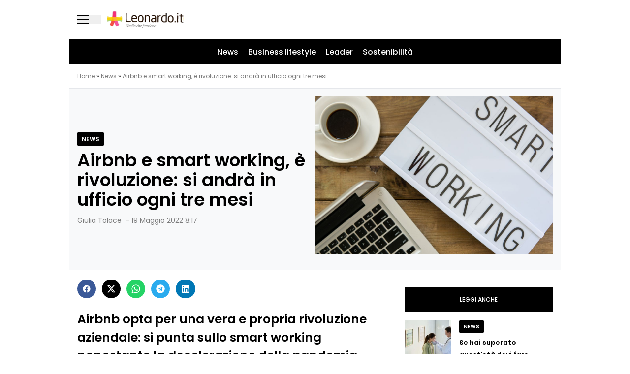

--- FILE ---
content_type: text/html; charset=UTF-8
request_url: https://leonardo.it/news/airbnb-smart-working-ufficio-ogni-tre-mesi/
body_size: 45041
content:
<!doctype html>
<html lang="it-IT">
<head><style>img.lazy{min-height:1px}</style><link href="https://leonardo.it/wp-content/plugins/w3-total-cache/pub/js/lazyload.min.js" as="script">
  <meta charset="utf-8">
  <meta name="viewport" content="width=device-width, initial-scale=1">
    <link rel="apple-touch-icon" sizes="144x144" href="https://leonardo.it/wp-content/themes/wordpress-evolve-theme/resources/images/favicon/apple-touch-icon.png">
  <link rel="icon" type="image/png" sizes="32x32" href="https://leonardo.it/wp-content/themes/wordpress-evolve-theme/resources/images/favicon/favicon-32x32.png">
  <link rel="icon" type="image/png" sizes="16x16" href="https://leonardo.it/wp-content/themes/wordpress-evolve-theme/resources/images/favicon/favicon-16x16.png">
  <link rel="manifest" href="https://leonardo.it/wp-content/themes/wordpress-evolve-theme/resources/images/favicon/site.webmanifest">
  <link rel="mask-icon" href="https://leonardo.it/wp-content/themes/wordpress-evolve-theme/resources/images/favicon/safari-pinned-tab.svg" color="#5bbad5">

  

      <meta name='robots' content='index, follow, max-image-preview:large, max-snippet:-1, max-video-preview:-1' />
	<style>img:is([sizes="auto" i], [sizes^="auto," i]) { contain-intrinsic-size: 3000px 1500px }</style>
	<link rel="dns-prefetch" href="https://clickiocmp.com/" crossorigin />
<link rel="dns-prefetch" href="https://s.fluxtech.ai/" crossorigin />
<link rel="dns-prefetch" href="https://content.viralize.tv/" crossorigin />
<link rel="preload" href="//clickiocmp.com/t/consent_246207.js" as="script">
<link rel="preload" href="//s.fluxtech.ai/s/leonardo/flux.js" as="script">
<script async src="//clickiocmp.com/t/consent_246207.js"></script>

	<!-- This site is optimized with the Yoast SEO plugin v26.5 - https://yoast.com/wordpress/plugins/seo/ -->
	<title>Airbnb e smart working, in ufficio ogni tre mesi: cosa cambia</title>
	<meta name="description" content="Airbnb opta per una vera e propria rivoluzione aziendale: si punta sullo smart working nonostante la decelerazione della pandemia." />
	<link rel="canonical" href="https://leonardo.it/news/airbnb-smart-working-ufficio-ogni-tre-mesi/" />
	<meta property="og:locale" content="it_IT" />
	<meta property="og:type" content="article" />
	<meta property="og:title" content="Rivoluzione in Airbnb: sì allo smart working e in ufficio solo una volta ogni tre mesi!" />
	<meta property="og:description" content="Airbnb opta per una vera e propria rivoluzione aziendale: si punta sullo smart working nonostante la decelerazione della pandemia." />
	<meta property="og:url" content="https://leonardo.it/news/airbnb-smart-working-ufficio-ogni-tre-mesi/" />
	<meta property="og:site_name" content="Leonardo.it" />
	<meta property="article:publisher" content="https://www.facebook.com/leonardofanpage" />
	<meta property="article:published_time" content="2022-05-19T06:17:00+00:00" />
	<meta property="og:image" content="https://leonardo.it/wp-content/uploads/2022/03/SH_smart_working.jpg" />
	<meta property="og:image:width" content="1200" />
	<meta property="og:image:height" content="800" />
	<meta property="og:image:type" content="image/jpeg" />
	<meta name="author" content="Giulia Tolace" />
	<meta name="twitter:card" content="summary_large_image" />
	<meta name="twitter:creator" content="@NewsLeonardo" />
	<meta name="twitter:site" content="@NewsLeonardo" />
	<meta name="twitter:label1" content="Scritto da" />
	<meta name="twitter:data1" content="Giulia Tolace" />
	<meta name="twitter:label2" content="Tempo di lettura stimato" />
	<meta name="twitter:data2" content="3 minuti" />
	<!-- / Yoast SEO plugin. -->


<style id='global-styles-inline-css'>
:root{--wp--preset--aspect-ratio--square: 1;--wp--preset--aspect-ratio--4-3: 4/3;--wp--preset--aspect-ratio--3-4: 3/4;--wp--preset--aspect-ratio--3-2: 3/2;--wp--preset--aspect-ratio--2-3: 2/3;--wp--preset--aspect-ratio--16-9: 16/9;--wp--preset--aspect-ratio--9-16: 9/16;--wp--preset--color--black: #000;--wp--preset--color--cyan-bluish-gray: #abb8c3;--wp--preset--color--white: #fff;--wp--preset--color--pale-pink: #f78da7;--wp--preset--color--vivid-red: #cf2e2e;--wp--preset--color--luminous-vivid-orange: #ff6900;--wp--preset--color--luminous-vivid-amber: #fcb900;--wp--preset--color--light-green-cyan: #7bdcb5;--wp--preset--color--vivid-green-cyan: #00d084;--wp--preset--color--pale-cyan-blue: #8ed1fc;--wp--preset--color--vivid-cyan-blue: #0693e3;--wp--preset--color--vivid-purple: #9b51e0;--wp--preset--color--inherit: inherit;--wp--preset--color--current: currentcolor;--wp--preset--color--transparent: transparent;--wp--preset--color--slate-50: #f8fafc;--wp--preset--color--slate-100: #f1f5f9;--wp--preset--color--slate-200: #e2e8f0;--wp--preset--color--slate-300: #cbd5e1;--wp--preset--color--slate-400: #94a3b8;--wp--preset--color--slate-500: #64748b;--wp--preset--color--slate-600: #475569;--wp--preset--color--slate-700: #334155;--wp--preset--color--slate-800: #1e293b;--wp--preset--color--slate-900: #0f172a;--wp--preset--color--slate-950: #020617;--wp--preset--color--gray-50: #f9fafb;--wp--preset--color--gray-100: #f3f4f6;--wp--preset--color--gray-200: #e5e7eb;--wp--preset--color--gray-300: #d1d5db;--wp--preset--color--gray-400: #9ca3af;--wp--preset--color--gray-500: #6b7280;--wp--preset--color--gray-600: #4b5563;--wp--preset--color--gray-700: #374151;--wp--preset--color--gray-800: #1f2937;--wp--preset--color--gray-900: #111827;--wp--preset--color--gray-950: #030712;--wp--preset--color--zinc-50: #fafafa;--wp--preset--color--zinc-100: #f4f4f5;--wp--preset--color--zinc-200: #e4e4e7;--wp--preset--color--zinc-300: #d4d4d8;--wp--preset--color--zinc-400: #a1a1aa;--wp--preset--color--zinc-500: #71717a;--wp--preset--color--zinc-600: #52525b;--wp--preset--color--zinc-700: #3f3f46;--wp--preset--color--zinc-800: #27272a;--wp--preset--color--zinc-900: #18181b;--wp--preset--color--zinc-950: #09090b;--wp--preset--color--neutral-50: #fafafa;--wp--preset--color--neutral-100: #f5f5f5;--wp--preset--color--neutral-200: #e5e5e5;--wp--preset--color--neutral-300: #d4d4d4;--wp--preset--color--neutral-400: #a3a3a3;--wp--preset--color--neutral-500: #737373;--wp--preset--color--neutral-600: #525252;--wp--preset--color--neutral-700: #404040;--wp--preset--color--neutral-800: #262626;--wp--preset--color--neutral-900: #171717;--wp--preset--color--neutral-950: #0a0a0a;--wp--preset--color--stone-50: #fafaf9;--wp--preset--color--stone-100: #f5f5f4;--wp--preset--color--stone-200: #e7e5e4;--wp--preset--color--stone-300: #d6d3d1;--wp--preset--color--stone-400: #a8a29e;--wp--preset--color--stone-500: #78716c;--wp--preset--color--stone-600: #57534e;--wp--preset--color--stone-700: #44403c;--wp--preset--color--stone-800: #292524;--wp--preset--color--stone-900: #1c1917;--wp--preset--color--stone-950: #0c0a09;--wp--preset--color--red-50: #fef2f2;--wp--preset--color--red-100: #fee2e2;--wp--preset--color--red-200: #fecaca;--wp--preset--color--red-300: #fca5a5;--wp--preset--color--red-400: #f87171;--wp--preset--color--red-500: #ef4444;--wp--preset--color--red-600: #dc2626;--wp--preset--color--red-700: #b91c1c;--wp--preset--color--red-800: #991b1b;--wp--preset--color--red-900: #7f1d1d;--wp--preset--color--red-950: #450a0a;--wp--preset--color--orange-50: #fff7ed;--wp--preset--color--orange-100: #ffedd5;--wp--preset--color--orange-200: #fed7aa;--wp--preset--color--orange-300: #fdba74;--wp--preset--color--orange-400: #fb923c;--wp--preset--color--orange-500: #f97316;--wp--preset--color--orange-600: #ea580c;--wp--preset--color--orange-700: #c2410c;--wp--preset--color--orange-800: #9a3412;--wp--preset--color--orange-900: #7c2d12;--wp--preset--color--orange-950: #431407;--wp--preset--color--amber-50: #fffbeb;--wp--preset--color--amber-100: #fef3c7;--wp--preset--color--amber-200: #fde68a;--wp--preset--color--amber-300: #fcd34d;--wp--preset--color--amber-400: #fbbf24;--wp--preset--color--amber-500: #f59e0b;--wp--preset--color--amber-600: #d97706;--wp--preset--color--amber-700: #b45309;--wp--preset--color--amber-800: #92400e;--wp--preset--color--amber-900: #78350f;--wp--preset--color--amber-950: #451a03;--wp--preset--color--yellow-50: #fefce8;--wp--preset--color--yellow-100: #fef9c3;--wp--preset--color--yellow-200: #fef08a;--wp--preset--color--yellow-300: #fde047;--wp--preset--color--yellow-400: #facc15;--wp--preset--color--yellow-500: #eab308;--wp--preset--color--yellow-600: #ca8a04;--wp--preset--color--yellow-700: #a16207;--wp--preset--color--yellow-800: #854d0e;--wp--preset--color--yellow-900: #713f12;--wp--preset--color--yellow-950: #422006;--wp--preset--color--lime-50: #f7fee7;--wp--preset--color--lime-100: #ecfccb;--wp--preset--color--lime-200: #d9f99d;--wp--preset--color--lime-300: #bef264;--wp--preset--color--lime-400: #a3e635;--wp--preset--color--lime-500: #84cc16;--wp--preset--color--lime-600: #65a30d;--wp--preset--color--lime-700: #4d7c0f;--wp--preset--color--lime-800: #3f6212;--wp--preset--color--lime-900: #365314;--wp--preset--color--lime-950: #1a2e05;--wp--preset--color--green-50: #f0fdf4;--wp--preset--color--green-100: #dcfce7;--wp--preset--color--green-200: #bbf7d0;--wp--preset--color--green-300: #86efac;--wp--preset--color--green-400: #4ade80;--wp--preset--color--green-500: #22c55e;--wp--preset--color--green-600: #16a34a;--wp--preset--color--green-700: #15803d;--wp--preset--color--green-800: #166534;--wp--preset--color--green-900: #14532d;--wp--preset--color--green-950: #052e16;--wp--preset--color--emerald-50: #ecfdf5;--wp--preset--color--emerald-100: #d1fae5;--wp--preset--color--emerald-200: #a7f3d0;--wp--preset--color--emerald-300: #6ee7b7;--wp--preset--color--emerald-400: #34d399;--wp--preset--color--emerald-500: #10b981;--wp--preset--color--emerald-600: #059669;--wp--preset--color--emerald-700: #047857;--wp--preset--color--emerald-800: #065f46;--wp--preset--color--emerald-900: #064e3b;--wp--preset--color--emerald-950: #022c22;--wp--preset--color--teal-50: #f0fdfa;--wp--preset--color--teal-100: #ccfbf1;--wp--preset--color--teal-200: #99f6e4;--wp--preset--color--teal-300: #5eead4;--wp--preset--color--teal-400: #2dd4bf;--wp--preset--color--teal-500: #14b8a6;--wp--preset--color--teal-600: #0d9488;--wp--preset--color--teal-700: #0f766e;--wp--preset--color--teal-800: #115e59;--wp--preset--color--teal-900: #134e4a;--wp--preset--color--teal-950: #042f2e;--wp--preset--color--cyan-50: #ecfeff;--wp--preset--color--cyan-100: #cffafe;--wp--preset--color--cyan-200: #a5f3fc;--wp--preset--color--cyan-300: #67e8f9;--wp--preset--color--cyan-400: #22d3ee;--wp--preset--color--cyan-500: #06b6d4;--wp--preset--color--cyan-600: #0891b2;--wp--preset--color--cyan-700: #0e7490;--wp--preset--color--cyan-800: #155e75;--wp--preset--color--cyan-900: #164e63;--wp--preset--color--cyan-950: #083344;--wp--preset--color--sky-50: #f0f9ff;--wp--preset--color--sky-100: #e0f2fe;--wp--preset--color--sky-200: #bae6fd;--wp--preset--color--sky-300: #7dd3fc;--wp--preset--color--sky-400: #38bdf8;--wp--preset--color--sky-500: #0ea5e9;--wp--preset--color--sky-600: #0284c7;--wp--preset--color--sky-700: #0369a1;--wp--preset--color--sky-800: #075985;--wp--preset--color--sky-900: #0c4a6e;--wp--preset--color--sky-950: #082f49;--wp--preset--color--blue-50: #eff6ff;--wp--preset--color--blue-100: #dbeafe;--wp--preset--color--blue-200: #bfdbfe;--wp--preset--color--blue-300: #93c5fd;--wp--preset--color--blue-400: #60a5fa;--wp--preset--color--blue-500: #3b82f6;--wp--preset--color--blue-600: #2563eb;--wp--preset--color--blue-700: #1d4ed8;--wp--preset--color--blue-800: #1e40af;--wp--preset--color--blue-900: #1e3a8a;--wp--preset--color--blue-950: #172554;--wp--preset--color--indigo-50: #eef2ff;--wp--preset--color--indigo-100: #e0e7ff;--wp--preset--color--indigo-200: #c7d2fe;--wp--preset--color--indigo-300: #a5b4fc;--wp--preset--color--indigo-400: #818cf8;--wp--preset--color--indigo-500: #6366f1;--wp--preset--color--indigo-600: #4f46e5;--wp--preset--color--indigo-700: #4338ca;--wp--preset--color--indigo-800: #3730a3;--wp--preset--color--indigo-900: #312e81;--wp--preset--color--indigo-950: #1e1b4b;--wp--preset--color--violet-50: #f5f3ff;--wp--preset--color--violet-100: #ede9fe;--wp--preset--color--violet-200: #ddd6fe;--wp--preset--color--violet-300: #c4b5fd;--wp--preset--color--violet-400: #a78bfa;--wp--preset--color--violet-500: #8b5cf6;--wp--preset--color--violet-600: #7c3aed;--wp--preset--color--violet-700: #6d28d9;--wp--preset--color--violet-800: #5b21b6;--wp--preset--color--violet-900: #4c1d95;--wp--preset--color--violet-950: #2e1065;--wp--preset--color--purple-50: #faf5ff;--wp--preset--color--purple-100: #f3e8ff;--wp--preset--color--purple-200: #e9d5ff;--wp--preset--color--purple-300: #d8b4fe;--wp--preset--color--purple-400: #c084fc;--wp--preset--color--purple-500: #a855f7;--wp--preset--color--purple-600: #9333ea;--wp--preset--color--purple-700: #7e22ce;--wp--preset--color--purple-800: #6b21a8;--wp--preset--color--purple-900: #581c87;--wp--preset--color--purple-950: #3b0764;--wp--preset--color--fuchsia-50: #fdf4ff;--wp--preset--color--fuchsia-100: #fae8ff;--wp--preset--color--fuchsia-200: #f5d0fe;--wp--preset--color--fuchsia-300: #f0abfc;--wp--preset--color--fuchsia-400: #e879f9;--wp--preset--color--fuchsia-500: #d946ef;--wp--preset--color--fuchsia-600: #c026d3;--wp--preset--color--fuchsia-700: #a21caf;--wp--preset--color--fuchsia-800: #86198f;--wp--preset--color--fuchsia-900: #701a75;--wp--preset--color--fuchsia-950: #4a044e;--wp--preset--color--pink-50: #fdf2f8;--wp--preset--color--pink-100: #fce7f3;--wp--preset--color--pink-200: #fbcfe8;--wp--preset--color--pink-300: #f9a8d4;--wp--preset--color--pink-400: #f472b6;--wp--preset--color--pink-500: #ec4899;--wp--preset--color--pink-600: #db2777;--wp--preset--color--pink-700: #be185d;--wp--preset--color--pink-800: #9d174d;--wp--preset--color--pink-900: #831843;--wp--preset--color--pink-950: #500724;--wp--preset--color--rose-50: #fff1f2;--wp--preset--color--rose-100: #ffe4e6;--wp--preset--color--rose-200: #fecdd3;--wp--preset--color--rose-300: #fda4af;--wp--preset--color--rose-400: #fb7185;--wp--preset--color--rose-500: #f43f5e;--wp--preset--color--rose-600: #e11d48;--wp--preset--color--rose-700: #be123c;--wp--preset--color--rose-800: #9f1239;--wp--preset--color--rose-900: #881337;--wp--preset--color--rose-950: #4c0519;--wp--preset--color--evolve-primary: #b00;--wp--preset--color--evolve-secondary: #121213;--wp--preset--color--evolve-pink: #ffdbe9;--wp--preset--color--evolve-red: #ce0d0d;--wp--preset--color--evolve-overlay: #091d2e4d;--wp--preset--color--evolve-dark: #222529;--wp--preset--color--evolve-dark-lightened: #2f3133;--wp--preset--color--evolve-grey: #ececec;--wp--preset--color--evolve-gray-light: #f8f9fa;--wp--preset--color--evolve-white: #ffffff;--wp--preset--color--evolve-black: #151515;--wp--preset--color--evolve-adv: #dbeaff;--wp--preset--color--evolve-grey-meta: #7b7b7b;--wp--preset--color--evolve-light-grey: #edecef;--wp--preset--color--evolve-fb: #3b5998;--wp--preset--color--evolve-whatsapp: #25d366;--wp--preset--color--evolve-telegram: #2aabee;--wp--preset--color--evolve-linkedin: #0077b5;--wp--preset--color--evolve-black-card: #343434;--wp--preset--color--evolve-light-blue-grey: #eef2f3;--wp--preset--color--evolve-musica: #ff00f5;--wp--preset--color--evolve-milan: #da0018;--wp--preset--color--evolve-toro: #d0144c;--wp--preset--color--evolve-dolci: #4e2ba0;--wp--preset--color--evolve-tech: #3f96d2;--wp--preset--color--evolve-inter: #041ea0;--wp--preset--gradient--vivid-cyan-blue-to-vivid-purple: linear-gradient(135deg,rgba(6,147,227,1) 0%,rgb(155,81,224) 100%);--wp--preset--gradient--light-green-cyan-to-vivid-green-cyan: linear-gradient(135deg,rgb(122,220,180) 0%,rgb(0,208,130) 100%);--wp--preset--gradient--luminous-vivid-amber-to-luminous-vivid-orange: linear-gradient(135deg,rgba(252,185,0,1) 0%,rgba(255,105,0,1) 100%);--wp--preset--gradient--luminous-vivid-orange-to-vivid-red: linear-gradient(135deg,rgba(255,105,0,1) 0%,rgb(207,46,46) 100%);--wp--preset--gradient--very-light-gray-to-cyan-bluish-gray: linear-gradient(135deg,rgb(238,238,238) 0%,rgb(169,184,195) 100%);--wp--preset--gradient--cool-to-warm-spectrum: linear-gradient(135deg,rgb(74,234,220) 0%,rgb(151,120,209) 20%,rgb(207,42,186) 40%,rgb(238,44,130) 60%,rgb(251,105,98) 80%,rgb(254,248,76) 100%);--wp--preset--gradient--blush-light-purple: linear-gradient(135deg,rgb(255,206,236) 0%,rgb(152,150,240) 100%);--wp--preset--gradient--blush-bordeaux: linear-gradient(135deg,rgb(254,205,165) 0%,rgb(254,45,45) 50%,rgb(107,0,62) 100%);--wp--preset--gradient--luminous-dusk: linear-gradient(135deg,rgb(255,203,112) 0%,rgb(199,81,192) 50%,rgb(65,88,208) 100%);--wp--preset--gradient--pale-ocean: linear-gradient(135deg,rgb(255,245,203) 0%,rgb(182,227,212) 50%,rgb(51,167,181) 100%);--wp--preset--gradient--electric-grass: linear-gradient(135deg,rgb(202,248,128) 0%,rgb(113,206,126) 100%);--wp--preset--gradient--midnight: linear-gradient(135deg,rgb(2,3,129) 0%,rgb(40,116,252) 100%);--wp--preset--font-size--small: 13px;--wp--preset--font-size--medium: 20px;--wp--preset--font-size--large: 36px;--wp--preset--font-size--x-large: 42px;--wp--preset--font-size--xs: 0.75rem;--wp--preset--font-size--sm: 0.875rem;--wp--preset--font-size--base: 1rem;--wp--preset--font-size--lg: 1.125rem;--wp--preset--font-size--xl: 1.25rem;--wp--preset--font-size--2-xl: 1.5rem;--wp--preset--font-size--3-xl: 1.875rem;--wp--preset--font-size--4-xl: 2.25rem;--wp--preset--font-size--5-xl: 3rem;--wp--preset--font-size--6-xl: 3.75rem;--wp--preset--font-size--7-xl: 4.5rem;--wp--preset--font-size--8-xl: 6rem;--wp--preset--font-size--9-xl: 8rem;--wp--preset--font-size--xxs: 10px;--wp--preset--font-size--2-xxl: 28px;--wp--preset--font-family--sans: ui-sans-serif,system-ui,sans-serif,"Apple Color Emoji","Segoe UI Emoji","Segoe UI Symbol","Noto Color Emoji";--wp--preset--font-family--serif: ui-serif,Georgia,Cambria,"Times New Roman",Times,serif;--wp--preset--font-family--mono: ui-monospace,SFMono-Regular,Menlo,Monaco,Consolas,"Liberation Mono","Courier New",monospace;--wp--preset--spacing--20: 0.44rem;--wp--preset--spacing--30: 0.67rem;--wp--preset--spacing--40: 1rem;--wp--preset--spacing--50: 1.5rem;--wp--preset--spacing--60: 2.25rem;--wp--preset--spacing--70: 3.38rem;--wp--preset--spacing--80: 5.06rem;--wp--preset--shadow--natural: 6px 6px 9px rgba(0, 0, 0, 0.2);--wp--preset--shadow--deep: 12px 12px 50px rgba(0, 0, 0, 0.4);--wp--preset--shadow--sharp: 6px 6px 0px rgba(0, 0, 0, 0.2);--wp--preset--shadow--outlined: 6px 6px 0px -3px rgba(255, 255, 255, 1), 6px 6px rgba(0, 0, 0, 1);--wp--preset--shadow--crisp: 6px 6px 0px rgba(0, 0, 0, 1);}:where(body) { margin: 0; }.wp-site-blocks > .alignleft { float: left; margin-right: 2em; }.wp-site-blocks > .alignright { float: right; margin-left: 2em; }.wp-site-blocks > .aligncenter { justify-content: center; margin-left: auto; margin-right: auto; }:where(.is-layout-flex){gap: 0.5em;}:where(.is-layout-grid){gap: 0.5em;}.is-layout-flow > .alignleft{float: left;margin-inline-start: 0;margin-inline-end: 2em;}.is-layout-flow > .alignright{float: right;margin-inline-start: 2em;margin-inline-end: 0;}.is-layout-flow > .aligncenter{margin-left: auto !important;margin-right: auto !important;}.is-layout-constrained > .alignleft{float: left;margin-inline-start: 0;margin-inline-end: 2em;}.is-layout-constrained > .alignright{float: right;margin-inline-start: 2em;margin-inline-end: 0;}.is-layout-constrained > .aligncenter{margin-left: auto !important;margin-right: auto !important;}.is-layout-constrained > :where(:not(.alignleft):not(.alignright):not(.alignfull)){margin-left: auto !important;margin-right: auto !important;}body .is-layout-flex{display: flex;}.is-layout-flex{flex-wrap: wrap;align-items: center;}.is-layout-flex > :is(*, div){margin: 0;}body .is-layout-grid{display: grid;}.is-layout-grid > :is(*, div){margin: 0;}body{padding-top: 0px;padding-right: 0px;padding-bottom: 0px;padding-left: 0px;}a:where(:not(.wp-element-button)){text-decoration: underline;}:root :where(.wp-element-button, .wp-block-button__link){background-color: #32373c;border-width: 0;color: #fff;font-family: inherit;font-size: inherit;line-height: inherit;padding: calc(0.667em + 2px) calc(1.333em + 2px);text-decoration: none;}.has-black-color{color: var(--wp--preset--color--black) !important;}.has-cyan-bluish-gray-color{color: var(--wp--preset--color--cyan-bluish-gray) !important;}.has-white-color{color: var(--wp--preset--color--white) !important;}.has-pale-pink-color{color: var(--wp--preset--color--pale-pink) !important;}.has-vivid-red-color{color: var(--wp--preset--color--vivid-red) !important;}.has-luminous-vivid-orange-color{color: var(--wp--preset--color--luminous-vivid-orange) !important;}.has-luminous-vivid-amber-color{color: var(--wp--preset--color--luminous-vivid-amber) !important;}.has-light-green-cyan-color{color: var(--wp--preset--color--light-green-cyan) !important;}.has-vivid-green-cyan-color{color: var(--wp--preset--color--vivid-green-cyan) !important;}.has-pale-cyan-blue-color{color: var(--wp--preset--color--pale-cyan-blue) !important;}.has-vivid-cyan-blue-color{color: var(--wp--preset--color--vivid-cyan-blue) !important;}.has-vivid-purple-color{color: var(--wp--preset--color--vivid-purple) !important;}.has-inherit-color{color: var(--wp--preset--color--inherit) !important;}.has-current-color{color: var(--wp--preset--color--current) !important;}.has-transparent-color{color: var(--wp--preset--color--transparent) !important;}.has-slate-50-color{color: var(--wp--preset--color--slate-50) !important;}.has-slate-100-color{color: var(--wp--preset--color--slate-100) !important;}.has-slate-200-color{color: var(--wp--preset--color--slate-200) !important;}.has-slate-300-color{color: var(--wp--preset--color--slate-300) !important;}.has-slate-400-color{color: var(--wp--preset--color--slate-400) !important;}.has-slate-500-color{color: var(--wp--preset--color--slate-500) !important;}.has-slate-600-color{color: var(--wp--preset--color--slate-600) !important;}.has-slate-700-color{color: var(--wp--preset--color--slate-700) !important;}.has-slate-800-color{color: var(--wp--preset--color--slate-800) !important;}.has-slate-900-color{color: var(--wp--preset--color--slate-900) !important;}.has-slate-950-color{color: var(--wp--preset--color--slate-950) !important;}.has-gray-50-color{color: var(--wp--preset--color--gray-50) !important;}.has-gray-100-color{color: var(--wp--preset--color--gray-100) !important;}.has-gray-200-color{color: var(--wp--preset--color--gray-200) !important;}.has-gray-300-color{color: var(--wp--preset--color--gray-300) !important;}.has-gray-400-color{color: var(--wp--preset--color--gray-400) !important;}.has-gray-500-color{color: var(--wp--preset--color--gray-500) !important;}.has-gray-600-color{color: var(--wp--preset--color--gray-600) !important;}.has-gray-700-color{color: var(--wp--preset--color--gray-700) !important;}.has-gray-800-color{color: var(--wp--preset--color--gray-800) !important;}.has-gray-900-color{color: var(--wp--preset--color--gray-900) !important;}.has-gray-950-color{color: var(--wp--preset--color--gray-950) !important;}.has-zinc-50-color{color: var(--wp--preset--color--zinc-50) !important;}.has-zinc-100-color{color: var(--wp--preset--color--zinc-100) !important;}.has-zinc-200-color{color: var(--wp--preset--color--zinc-200) !important;}.has-zinc-300-color{color: var(--wp--preset--color--zinc-300) !important;}.has-zinc-400-color{color: var(--wp--preset--color--zinc-400) !important;}.has-zinc-500-color{color: var(--wp--preset--color--zinc-500) !important;}.has-zinc-600-color{color: var(--wp--preset--color--zinc-600) !important;}.has-zinc-700-color{color: var(--wp--preset--color--zinc-700) !important;}.has-zinc-800-color{color: var(--wp--preset--color--zinc-800) !important;}.has-zinc-900-color{color: var(--wp--preset--color--zinc-900) !important;}.has-zinc-950-color{color: var(--wp--preset--color--zinc-950) !important;}.has-neutral-50-color{color: var(--wp--preset--color--neutral-50) !important;}.has-neutral-100-color{color: var(--wp--preset--color--neutral-100) !important;}.has-neutral-200-color{color: var(--wp--preset--color--neutral-200) !important;}.has-neutral-300-color{color: var(--wp--preset--color--neutral-300) !important;}.has-neutral-400-color{color: var(--wp--preset--color--neutral-400) !important;}.has-neutral-500-color{color: var(--wp--preset--color--neutral-500) !important;}.has-neutral-600-color{color: var(--wp--preset--color--neutral-600) !important;}.has-neutral-700-color{color: var(--wp--preset--color--neutral-700) !important;}.has-neutral-800-color{color: var(--wp--preset--color--neutral-800) !important;}.has-neutral-900-color{color: var(--wp--preset--color--neutral-900) !important;}.has-neutral-950-color{color: var(--wp--preset--color--neutral-950) !important;}.has-stone-50-color{color: var(--wp--preset--color--stone-50) !important;}.has-stone-100-color{color: var(--wp--preset--color--stone-100) !important;}.has-stone-200-color{color: var(--wp--preset--color--stone-200) !important;}.has-stone-300-color{color: var(--wp--preset--color--stone-300) !important;}.has-stone-400-color{color: var(--wp--preset--color--stone-400) !important;}.has-stone-500-color{color: var(--wp--preset--color--stone-500) !important;}.has-stone-600-color{color: var(--wp--preset--color--stone-600) !important;}.has-stone-700-color{color: var(--wp--preset--color--stone-700) !important;}.has-stone-800-color{color: var(--wp--preset--color--stone-800) !important;}.has-stone-900-color{color: var(--wp--preset--color--stone-900) !important;}.has-stone-950-color{color: var(--wp--preset--color--stone-950) !important;}.has-red-50-color{color: var(--wp--preset--color--red-50) !important;}.has-red-100-color{color: var(--wp--preset--color--red-100) !important;}.has-red-200-color{color: var(--wp--preset--color--red-200) !important;}.has-red-300-color{color: var(--wp--preset--color--red-300) !important;}.has-red-400-color{color: var(--wp--preset--color--red-400) !important;}.has-red-500-color{color: var(--wp--preset--color--red-500) !important;}.has-red-600-color{color: var(--wp--preset--color--red-600) !important;}.has-red-700-color{color: var(--wp--preset--color--red-700) !important;}.has-red-800-color{color: var(--wp--preset--color--red-800) !important;}.has-red-900-color{color: var(--wp--preset--color--red-900) !important;}.has-red-950-color{color: var(--wp--preset--color--red-950) !important;}.has-orange-50-color{color: var(--wp--preset--color--orange-50) !important;}.has-orange-100-color{color: var(--wp--preset--color--orange-100) !important;}.has-orange-200-color{color: var(--wp--preset--color--orange-200) !important;}.has-orange-300-color{color: var(--wp--preset--color--orange-300) !important;}.has-orange-400-color{color: var(--wp--preset--color--orange-400) !important;}.has-orange-500-color{color: var(--wp--preset--color--orange-500) !important;}.has-orange-600-color{color: var(--wp--preset--color--orange-600) !important;}.has-orange-700-color{color: var(--wp--preset--color--orange-700) !important;}.has-orange-800-color{color: var(--wp--preset--color--orange-800) !important;}.has-orange-900-color{color: var(--wp--preset--color--orange-900) !important;}.has-orange-950-color{color: var(--wp--preset--color--orange-950) !important;}.has-amber-50-color{color: var(--wp--preset--color--amber-50) !important;}.has-amber-100-color{color: var(--wp--preset--color--amber-100) !important;}.has-amber-200-color{color: var(--wp--preset--color--amber-200) !important;}.has-amber-300-color{color: var(--wp--preset--color--amber-300) !important;}.has-amber-400-color{color: var(--wp--preset--color--amber-400) !important;}.has-amber-500-color{color: var(--wp--preset--color--amber-500) !important;}.has-amber-600-color{color: var(--wp--preset--color--amber-600) !important;}.has-amber-700-color{color: var(--wp--preset--color--amber-700) !important;}.has-amber-800-color{color: var(--wp--preset--color--amber-800) !important;}.has-amber-900-color{color: var(--wp--preset--color--amber-900) !important;}.has-amber-950-color{color: var(--wp--preset--color--amber-950) !important;}.has-yellow-50-color{color: var(--wp--preset--color--yellow-50) !important;}.has-yellow-100-color{color: var(--wp--preset--color--yellow-100) !important;}.has-yellow-200-color{color: var(--wp--preset--color--yellow-200) !important;}.has-yellow-300-color{color: var(--wp--preset--color--yellow-300) !important;}.has-yellow-400-color{color: var(--wp--preset--color--yellow-400) !important;}.has-yellow-500-color{color: var(--wp--preset--color--yellow-500) !important;}.has-yellow-600-color{color: var(--wp--preset--color--yellow-600) !important;}.has-yellow-700-color{color: var(--wp--preset--color--yellow-700) !important;}.has-yellow-800-color{color: var(--wp--preset--color--yellow-800) !important;}.has-yellow-900-color{color: var(--wp--preset--color--yellow-900) !important;}.has-yellow-950-color{color: var(--wp--preset--color--yellow-950) !important;}.has-lime-50-color{color: var(--wp--preset--color--lime-50) !important;}.has-lime-100-color{color: var(--wp--preset--color--lime-100) !important;}.has-lime-200-color{color: var(--wp--preset--color--lime-200) !important;}.has-lime-300-color{color: var(--wp--preset--color--lime-300) !important;}.has-lime-400-color{color: var(--wp--preset--color--lime-400) !important;}.has-lime-500-color{color: var(--wp--preset--color--lime-500) !important;}.has-lime-600-color{color: var(--wp--preset--color--lime-600) !important;}.has-lime-700-color{color: var(--wp--preset--color--lime-700) !important;}.has-lime-800-color{color: var(--wp--preset--color--lime-800) !important;}.has-lime-900-color{color: var(--wp--preset--color--lime-900) !important;}.has-lime-950-color{color: var(--wp--preset--color--lime-950) !important;}.has-green-50-color{color: var(--wp--preset--color--green-50) !important;}.has-green-100-color{color: var(--wp--preset--color--green-100) !important;}.has-green-200-color{color: var(--wp--preset--color--green-200) !important;}.has-green-300-color{color: var(--wp--preset--color--green-300) !important;}.has-green-400-color{color: var(--wp--preset--color--green-400) !important;}.has-green-500-color{color: var(--wp--preset--color--green-500) !important;}.has-green-600-color{color: var(--wp--preset--color--green-600) !important;}.has-green-700-color{color: var(--wp--preset--color--green-700) !important;}.has-green-800-color{color: var(--wp--preset--color--green-800) !important;}.has-green-900-color{color: var(--wp--preset--color--green-900) !important;}.has-green-950-color{color: var(--wp--preset--color--green-950) !important;}.has-emerald-50-color{color: var(--wp--preset--color--emerald-50) !important;}.has-emerald-100-color{color: var(--wp--preset--color--emerald-100) !important;}.has-emerald-200-color{color: var(--wp--preset--color--emerald-200) !important;}.has-emerald-300-color{color: var(--wp--preset--color--emerald-300) !important;}.has-emerald-400-color{color: var(--wp--preset--color--emerald-400) !important;}.has-emerald-500-color{color: var(--wp--preset--color--emerald-500) !important;}.has-emerald-600-color{color: var(--wp--preset--color--emerald-600) !important;}.has-emerald-700-color{color: var(--wp--preset--color--emerald-700) !important;}.has-emerald-800-color{color: var(--wp--preset--color--emerald-800) !important;}.has-emerald-900-color{color: var(--wp--preset--color--emerald-900) !important;}.has-emerald-950-color{color: var(--wp--preset--color--emerald-950) !important;}.has-teal-50-color{color: var(--wp--preset--color--teal-50) !important;}.has-teal-100-color{color: var(--wp--preset--color--teal-100) !important;}.has-teal-200-color{color: var(--wp--preset--color--teal-200) !important;}.has-teal-300-color{color: var(--wp--preset--color--teal-300) !important;}.has-teal-400-color{color: var(--wp--preset--color--teal-400) !important;}.has-teal-500-color{color: var(--wp--preset--color--teal-500) !important;}.has-teal-600-color{color: var(--wp--preset--color--teal-600) !important;}.has-teal-700-color{color: var(--wp--preset--color--teal-700) !important;}.has-teal-800-color{color: var(--wp--preset--color--teal-800) !important;}.has-teal-900-color{color: var(--wp--preset--color--teal-900) !important;}.has-teal-950-color{color: var(--wp--preset--color--teal-950) !important;}.has-cyan-50-color{color: var(--wp--preset--color--cyan-50) !important;}.has-cyan-100-color{color: var(--wp--preset--color--cyan-100) !important;}.has-cyan-200-color{color: var(--wp--preset--color--cyan-200) !important;}.has-cyan-300-color{color: var(--wp--preset--color--cyan-300) !important;}.has-cyan-400-color{color: var(--wp--preset--color--cyan-400) !important;}.has-cyan-500-color{color: var(--wp--preset--color--cyan-500) !important;}.has-cyan-600-color{color: var(--wp--preset--color--cyan-600) !important;}.has-cyan-700-color{color: var(--wp--preset--color--cyan-700) !important;}.has-cyan-800-color{color: var(--wp--preset--color--cyan-800) !important;}.has-cyan-900-color{color: var(--wp--preset--color--cyan-900) !important;}.has-cyan-950-color{color: var(--wp--preset--color--cyan-950) !important;}.has-sky-50-color{color: var(--wp--preset--color--sky-50) !important;}.has-sky-100-color{color: var(--wp--preset--color--sky-100) !important;}.has-sky-200-color{color: var(--wp--preset--color--sky-200) !important;}.has-sky-300-color{color: var(--wp--preset--color--sky-300) !important;}.has-sky-400-color{color: var(--wp--preset--color--sky-400) !important;}.has-sky-500-color{color: var(--wp--preset--color--sky-500) !important;}.has-sky-600-color{color: var(--wp--preset--color--sky-600) !important;}.has-sky-700-color{color: var(--wp--preset--color--sky-700) !important;}.has-sky-800-color{color: var(--wp--preset--color--sky-800) !important;}.has-sky-900-color{color: var(--wp--preset--color--sky-900) !important;}.has-sky-950-color{color: var(--wp--preset--color--sky-950) !important;}.has-blue-50-color{color: var(--wp--preset--color--blue-50) !important;}.has-blue-100-color{color: var(--wp--preset--color--blue-100) !important;}.has-blue-200-color{color: var(--wp--preset--color--blue-200) !important;}.has-blue-300-color{color: var(--wp--preset--color--blue-300) !important;}.has-blue-400-color{color: var(--wp--preset--color--blue-400) !important;}.has-blue-500-color{color: var(--wp--preset--color--blue-500) !important;}.has-blue-600-color{color: var(--wp--preset--color--blue-600) !important;}.has-blue-700-color{color: var(--wp--preset--color--blue-700) !important;}.has-blue-800-color{color: var(--wp--preset--color--blue-800) !important;}.has-blue-900-color{color: var(--wp--preset--color--blue-900) !important;}.has-blue-950-color{color: var(--wp--preset--color--blue-950) !important;}.has-indigo-50-color{color: var(--wp--preset--color--indigo-50) !important;}.has-indigo-100-color{color: var(--wp--preset--color--indigo-100) !important;}.has-indigo-200-color{color: var(--wp--preset--color--indigo-200) !important;}.has-indigo-300-color{color: var(--wp--preset--color--indigo-300) !important;}.has-indigo-400-color{color: var(--wp--preset--color--indigo-400) !important;}.has-indigo-500-color{color: var(--wp--preset--color--indigo-500) !important;}.has-indigo-600-color{color: var(--wp--preset--color--indigo-600) !important;}.has-indigo-700-color{color: var(--wp--preset--color--indigo-700) !important;}.has-indigo-800-color{color: var(--wp--preset--color--indigo-800) !important;}.has-indigo-900-color{color: var(--wp--preset--color--indigo-900) !important;}.has-indigo-950-color{color: var(--wp--preset--color--indigo-950) !important;}.has-violet-50-color{color: var(--wp--preset--color--violet-50) !important;}.has-violet-100-color{color: var(--wp--preset--color--violet-100) !important;}.has-violet-200-color{color: var(--wp--preset--color--violet-200) !important;}.has-violet-300-color{color: var(--wp--preset--color--violet-300) !important;}.has-violet-400-color{color: var(--wp--preset--color--violet-400) !important;}.has-violet-500-color{color: var(--wp--preset--color--violet-500) !important;}.has-violet-600-color{color: var(--wp--preset--color--violet-600) !important;}.has-violet-700-color{color: var(--wp--preset--color--violet-700) !important;}.has-violet-800-color{color: var(--wp--preset--color--violet-800) !important;}.has-violet-900-color{color: var(--wp--preset--color--violet-900) !important;}.has-violet-950-color{color: var(--wp--preset--color--violet-950) !important;}.has-purple-50-color{color: var(--wp--preset--color--purple-50) !important;}.has-purple-100-color{color: var(--wp--preset--color--purple-100) !important;}.has-purple-200-color{color: var(--wp--preset--color--purple-200) !important;}.has-purple-300-color{color: var(--wp--preset--color--purple-300) !important;}.has-purple-400-color{color: var(--wp--preset--color--purple-400) !important;}.has-purple-500-color{color: var(--wp--preset--color--purple-500) !important;}.has-purple-600-color{color: var(--wp--preset--color--purple-600) !important;}.has-purple-700-color{color: var(--wp--preset--color--purple-700) !important;}.has-purple-800-color{color: var(--wp--preset--color--purple-800) !important;}.has-purple-900-color{color: var(--wp--preset--color--purple-900) !important;}.has-purple-950-color{color: var(--wp--preset--color--purple-950) !important;}.has-fuchsia-50-color{color: var(--wp--preset--color--fuchsia-50) !important;}.has-fuchsia-100-color{color: var(--wp--preset--color--fuchsia-100) !important;}.has-fuchsia-200-color{color: var(--wp--preset--color--fuchsia-200) !important;}.has-fuchsia-300-color{color: var(--wp--preset--color--fuchsia-300) !important;}.has-fuchsia-400-color{color: var(--wp--preset--color--fuchsia-400) !important;}.has-fuchsia-500-color{color: var(--wp--preset--color--fuchsia-500) !important;}.has-fuchsia-600-color{color: var(--wp--preset--color--fuchsia-600) !important;}.has-fuchsia-700-color{color: var(--wp--preset--color--fuchsia-700) !important;}.has-fuchsia-800-color{color: var(--wp--preset--color--fuchsia-800) !important;}.has-fuchsia-900-color{color: var(--wp--preset--color--fuchsia-900) !important;}.has-fuchsia-950-color{color: var(--wp--preset--color--fuchsia-950) !important;}.has-pink-50-color{color: var(--wp--preset--color--pink-50) !important;}.has-pink-100-color{color: var(--wp--preset--color--pink-100) !important;}.has-pink-200-color{color: var(--wp--preset--color--pink-200) !important;}.has-pink-300-color{color: var(--wp--preset--color--pink-300) !important;}.has-pink-400-color{color: var(--wp--preset--color--pink-400) !important;}.has-pink-500-color{color: var(--wp--preset--color--pink-500) !important;}.has-pink-600-color{color: var(--wp--preset--color--pink-600) !important;}.has-pink-700-color{color: var(--wp--preset--color--pink-700) !important;}.has-pink-800-color{color: var(--wp--preset--color--pink-800) !important;}.has-pink-900-color{color: var(--wp--preset--color--pink-900) !important;}.has-pink-950-color{color: var(--wp--preset--color--pink-950) !important;}.has-rose-50-color{color: var(--wp--preset--color--rose-50) !important;}.has-rose-100-color{color: var(--wp--preset--color--rose-100) !important;}.has-rose-200-color{color: var(--wp--preset--color--rose-200) !important;}.has-rose-300-color{color: var(--wp--preset--color--rose-300) !important;}.has-rose-400-color{color: var(--wp--preset--color--rose-400) !important;}.has-rose-500-color{color: var(--wp--preset--color--rose-500) !important;}.has-rose-600-color{color: var(--wp--preset--color--rose-600) !important;}.has-rose-700-color{color: var(--wp--preset--color--rose-700) !important;}.has-rose-800-color{color: var(--wp--preset--color--rose-800) !important;}.has-rose-900-color{color: var(--wp--preset--color--rose-900) !important;}.has-rose-950-color{color: var(--wp--preset--color--rose-950) !important;}.has-evolve-primary-color{color: var(--wp--preset--color--evolve-primary) !important;}.has-evolve-secondary-color{color: var(--wp--preset--color--evolve-secondary) !important;}.has-evolve-pink-color{color: var(--wp--preset--color--evolve-pink) !important;}.has-evolve-red-color{color: var(--wp--preset--color--evolve-red) !important;}.has-evolve-overlay-color{color: var(--wp--preset--color--evolve-overlay) !important;}.has-evolve-dark-color{color: var(--wp--preset--color--evolve-dark) !important;}.has-evolve-dark-lightened-color{color: var(--wp--preset--color--evolve-dark-lightened) !important;}.has-evolve-grey-color{color: var(--wp--preset--color--evolve-grey) !important;}.has-evolve-gray-light-color{color: var(--wp--preset--color--evolve-gray-light) !important;}.has-evolve-white-color{color: var(--wp--preset--color--evolve-white) !important;}.has-evolve-black-color{color: var(--wp--preset--color--evolve-black) !important;}.has-evolve-adv-color{color: var(--wp--preset--color--evolve-adv) !important;}.has-evolve-grey-meta-color{color: var(--wp--preset--color--evolve-grey-meta) !important;}.has-evolve-light-grey-color{color: var(--wp--preset--color--evolve-light-grey) !important;}.has-evolve-fb-color{color: var(--wp--preset--color--evolve-fb) !important;}.has-evolve-whatsapp-color{color: var(--wp--preset--color--evolve-whatsapp) !important;}.has-evolve-telegram-color{color: var(--wp--preset--color--evolve-telegram) !important;}.has-evolve-linkedin-color{color: var(--wp--preset--color--evolve-linkedin) !important;}.has-evolve-black-card-color{color: var(--wp--preset--color--evolve-black-card) !important;}.has-evolve-light-blue-grey-color{color: var(--wp--preset--color--evolve-light-blue-grey) !important;}.has-evolve-musica-color{color: var(--wp--preset--color--evolve-musica) !important;}.has-evolve-milan-color{color: var(--wp--preset--color--evolve-milan) !important;}.has-evolve-toro-color{color: var(--wp--preset--color--evolve-toro) !important;}.has-evolve-dolci-color{color: var(--wp--preset--color--evolve-dolci) !important;}.has-evolve-tech-color{color: var(--wp--preset--color--evolve-tech) !important;}.has-evolve-inter-color{color: var(--wp--preset--color--evolve-inter) !important;}.has-black-background-color{background-color: var(--wp--preset--color--black) !important;}.has-cyan-bluish-gray-background-color{background-color: var(--wp--preset--color--cyan-bluish-gray) !important;}.has-white-background-color{background-color: var(--wp--preset--color--white) !important;}.has-pale-pink-background-color{background-color: var(--wp--preset--color--pale-pink) !important;}.has-vivid-red-background-color{background-color: var(--wp--preset--color--vivid-red) !important;}.has-luminous-vivid-orange-background-color{background-color: var(--wp--preset--color--luminous-vivid-orange) !important;}.has-luminous-vivid-amber-background-color{background-color: var(--wp--preset--color--luminous-vivid-amber) !important;}.has-light-green-cyan-background-color{background-color: var(--wp--preset--color--light-green-cyan) !important;}.has-vivid-green-cyan-background-color{background-color: var(--wp--preset--color--vivid-green-cyan) !important;}.has-pale-cyan-blue-background-color{background-color: var(--wp--preset--color--pale-cyan-blue) !important;}.has-vivid-cyan-blue-background-color{background-color: var(--wp--preset--color--vivid-cyan-blue) !important;}.has-vivid-purple-background-color{background-color: var(--wp--preset--color--vivid-purple) !important;}.has-inherit-background-color{background-color: var(--wp--preset--color--inherit) !important;}.has-current-background-color{background-color: var(--wp--preset--color--current) !important;}.has-transparent-background-color{background-color: var(--wp--preset--color--transparent) !important;}.has-slate-50-background-color{background-color: var(--wp--preset--color--slate-50) !important;}.has-slate-100-background-color{background-color: var(--wp--preset--color--slate-100) !important;}.has-slate-200-background-color{background-color: var(--wp--preset--color--slate-200) !important;}.has-slate-300-background-color{background-color: var(--wp--preset--color--slate-300) !important;}.has-slate-400-background-color{background-color: var(--wp--preset--color--slate-400) !important;}.has-slate-500-background-color{background-color: var(--wp--preset--color--slate-500) !important;}.has-slate-600-background-color{background-color: var(--wp--preset--color--slate-600) !important;}.has-slate-700-background-color{background-color: var(--wp--preset--color--slate-700) !important;}.has-slate-800-background-color{background-color: var(--wp--preset--color--slate-800) !important;}.has-slate-900-background-color{background-color: var(--wp--preset--color--slate-900) !important;}.has-slate-950-background-color{background-color: var(--wp--preset--color--slate-950) !important;}.has-gray-50-background-color{background-color: var(--wp--preset--color--gray-50) !important;}.has-gray-100-background-color{background-color: var(--wp--preset--color--gray-100) !important;}.has-gray-200-background-color{background-color: var(--wp--preset--color--gray-200) !important;}.has-gray-300-background-color{background-color: var(--wp--preset--color--gray-300) !important;}.has-gray-400-background-color{background-color: var(--wp--preset--color--gray-400) !important;}.has-gray-500-background-color{background-color: var(--wp--preset--color--gray-500) !important;}.has-gray-600-background-color{background-color: var(--wp--preset--color--gray-600) !important;}.has-gray-700-background-color{background-color: var(--wp--preset--color--gray-700) !important;}.has-gray-800-background-color{background-color: var(--wp--preset--color--gray-800) !important;}.has-gray-900-background-color{background-color: var(--wp--preset--color--gray-900) !important;}.has-gray-950-background-color{background-color: var(--wp--preset--color--gray-950) !important;}.has-zinc-50-background-color{background-color: var(--wp--preset--color--zinc-50) !important;}.has-zinc-100-background-color{background-color: var(--wp--preset--color--zinc-100) !important;}.has-zinc-200-background-color{background-color: var(--wp--preset--color--zinc-200) !important;}.has-zinc-300-background-color{background-color: var(--wp--preset--color--zinc-300) !important;}.has-zinc-400-background-color{background-color: var(--wp--preset--color--zinc-400) !important;}.has-zinc-500-background-color{background-color: var(--wp--preset--color--zinc-500) !important;}.has-zinc-600-background-color{background-color: var(--wp--preset--color--zinc-600) !important;}.has-zinc-700-background-color{background-color: var(--wp--preset--color--zinc-700) !important;}.has-zinc-800-background-color{background-color: var(--wp--preset--color--zinc-800) !important;}.has-zinc-900-background-color{background-color: var(--wp--preset--color--zinc-900) !important;}.has-zinc-950-background-color{background-color: var(--wp--preset--color--zinc-950) !important;}.has-neutral-50-background-color{background-color: var(--wp--preset--color--neutral-50) !important;}.has-neutral-100-background-color{background-color: var(--wp--preset--color--neutral-100) !important;}.has-neutral-200-background-color{background-color: var(--wp--preset--color--neutral-200) !important;}.has-neutral-300-background-color{background-color: var(--wp--preset--color--neutral-300) !important;}.has-neutral-400-background-color{background-color: var(--wp--preset--color--neutral-400) !important;}.has-neutral-500-background-color{background-color: var(--wp--preset--color--neutral-500) !important;}.has-neutral-600-background-color{background-color: var(--wp--preset--color--neutral-600) !important;}.has-neutral-700-background-color{background-color: var(--wp--preset--color--neutral-700) !important;}.has-neutral-800-background-color{background-color: var(--wp--preset--color--neutral-800) !important;}.has-neutral-900-background-color{background-color: var(--wp--preset--color--neutral-900) !important;}.has-neutral-950-background-color{background-color: var(--wp--preset--color--neutral-950) !important;}.has-stone-50-background-color{background-color: var(--wp--preset--color--stone-50) !important;}.has-stone-100-background-color{background-color: var(--wp--preset--color--stone-100) !important;}.has-stone-200-background-color{background-color: var(--wp--preset--color--stone-200) !important;}.has-stone-300-background-color{background-color: var(--wp--preset--color--stone-300) !important;}.has-stone-400-background-color{background-color: var(--wp--preset--color--stone-400) !important;}.has-stone-500-background-color{background-color: var(--wp--preset--color--stone-500) !important;}.has-stone-600-background-color{background-color: var(--wp--preset--color--stone-600) !important;}.has-stone-700-background-color{background-color: var(--wp--preset--color--stone-700) !important;}.has-stone-800-background-color{background-color: var(--wp--preset--color--stone-800) !important;}.has-stone-900-background-color{background-color: var(--wp--preset--color--stone-900) !important;}.has-stone-950-background-color{background-color: var(--wp--preset--color--stone-950) !important;}.has-red-50-background-color{background-color: var(--wp--preset--color--red-50) !important;}.has-red-100-background-color{background-color: var(--wp--preset--color--red-100) !important;}.has-red-200-background-color{background-color: var(--wp--preset--color--red-200) !important;}.has-red-300-background-color{background-color: var(--wp--preset--color--red-300) !important;}.has-red-400-background-color{background-color: var(--wp--preset--color--red-400) !important;}.has-red-500-background-color{background-color: var(--wp--preset--color--red-500) !important;}.has-red-600-background-color{background-color: var(--wp--preset--color--red-600) !important;}.has-red-700-background-color{background-color: var(--wp--preset--color--red-700) !important;}.has-red-800-background-color{background-color: var(--wp--preset--color--red-800) !important;}.has-red-900-background-color{background-color: var(--wp--preset--color--red-900) !important;}.has-red-950-background-color{background-color: var(--wp--preset--color--red-950) !important;}.has-orange-50-background-color{background-color: var(--wp--preset--color--orange-50) !important;}.has-orange-100-background-color{background-color: var(--wp--preset--color--orange-100) !important;}.has-orange-200-background-color{background-color: var(--wp--preset--color--orange-200) !important;}.has-orange-300-background-color{background-color: var(--wp--preset--color--orange-300) !important;}.has-orange-400-background-color{background-color: var(--wp--preset--color--orange-400) !important;}.has-orange-500-background-color{background-color: var(--wp--preset--color--orange-500) !important;}.has-orange-600-background-color{background-color: var(--wp--preset--color--orange-600) !important;}.has-orange-700-background-color{background-color: var(--wp--preset--color--orange-700) !important;}.has-orange-800-background-color{background-color: var(--wp--preset--color--orange-800) !important;}.has-orange-900-background-color{background-color: var(--wp--preset--color--orange-900) !important;}.has-orange-950-background-color{background-color: var(--wp--preset--color--orange-950) !important;}.has-amber-50-background-color{background-color: var(--wp--preset--color--amber-50) !important;}.has-amber-100-background-color{background-color: var(--wp--preset--color--amber-100) !important;}.has-amber-200-background-color{background-color: var(--wp--preset--color--amber-200) !important;}.has-amber-300-background-color{background-color: var(--wp--preset--color--amber-300) !important;}.has-amber-400-background-color{background-color: var(--wp--preset--color--amber-400) !important;}.has-amber-500-background-color{background-color: var(--wp--preset--color--amber-500) !important;}.has-amber-600-background-color{background-color: var(--wp--preset--color--amber-600) !important;}.has-amber-700-background-color{background-color: var(--wp--preset--color--amber-700) !important;}.has-amber-800-background-color{background-color: var(--wp--preset--color--amber-800) !important;}.has-amber-900-background-color{background-color: var(--wp--preset--color--amber-900) !important;}.has-amber-950-background-color{background-color: var(--wp--preset--color--amber-950) !important;}.has-yellow-50-background-color{background-color: var(--wp--preset--color--yellow-50) !important;}.has-yellow-100-background-color{background-color: var(--wp--preset--color--yellow-100) !important;}.has-yellow-200-background-color{background-color: var(--wp--preset--color--yellow-200) !important;}.has-yellow-300-background-color{background-color: var(--wp--preset--color--yellow-300) !important;}.has-yellow-400-background-color{background-color: var(--wp--preset--color--yellow-400) !important;}.has-yellow-500-background-color{background-color: var(--wp--preset--color--yellow-500) !important;}.has-yellow-600-background-color{background-color: var(--wp--preset--color--yellow-600) !important;}.has-yellow-700-background-color{background-color: var(--wp--preset--color--yellow-700) !important;}.has-yellow-800-background-color{background-color: var(--wp--preset--color--yellow-800) !important;}.has-yellow-900-background-color{background-color: var(--wp--preset--color--yellow-900) !important;}.has-yellow-950-background-color{background-color: var(--wp--preset--color--yellow-950) !important;}.has-lime-50-background-color{background-color: var(--wp--preset--color--lime-50) !important;}.has-lime-100-background-color{background-color: var(--wp--preset--color--lime-100) !important;}.has-lime-200-background-color{background-color: var(--wp--preset--color--lime-200) !important;}.has-lime-300-background-color{background-color: var(--wp--preset--color--lime-300) !important;}.has-lime-400-background-color{background-color: var(--wp--preset--color--lime-400) !important;}.has-lime-500-background-color{background-color: var(--wp--preset--color--lime-500) !important;}.has-lime-600-background-color{background-color: var(--wp--preset--color--lime-600) !important;}.has-lime-700-background-color{background-color: var(--wp--preset--color--lime-700) !important;}.has-lime-800-background-color{background-color: var(--wp--preset--color--lime-800) !important;}.has-lime-900-background-color{background-color: var(--wp--preset--color--lime-900) !important;}.has-lime-950-background-color{background-color: var(--wp--preset--color--lime-950) !important;}.has-green-50-background-color{background-color: var(--wp--preset--color--green-50) !important;}.has-green-100-background-color{background-color: var(--wp--preset--color--green-100) !important;}.has-green-200-background-color{background-color: var(--wp--preset--color--green-200) !important;}.has-green-300-background-color{background-color: var(--wp--preset--color--green-300) !important;}.has-green-400-background-color{background-color: var(--wp--preset--color--green-400) !important;}.has-green-500-background-color{background-color: var(--wp--preset--color--green-500) !important;}.has-green-600-background-color{background-color: var(--wp--preset--color--green-600) !important;}.has-green-700-background-color{background-color: var(--wp--preset--color--green-700) !important;}.has-green-800-background-color{background-color: var(--wp--preset--color--green-800) !important;}.has-green-900-background-color{background-color: var(--wp--preset--color--green-900) !important;}.has-green-950-background-color{background-color: var(--wp--preset--color--green-950) !important;}.has-emerald-50-background-color{background-color: var(--wp--preset--color--emerald-50) !important;}.has-emerald-100-background-color{background-color: var(--wp--preset--color--emerald-100) !important;}.has-emerald-200-background-color{background-color: var(--wp--preset--color--emerald-200) !important;}.has-emerald-300-background-color{background-color: var(--wp--preset--color--emerald-300) !important;}.has-emerald-400-background-color{background-color: var(--wp--preset--color--emerald-400) !important;}.has-emerald-500-background-color{background-color: var(--wp--preset--color--emerald-500) !important;}.has-emerald-600-background-color{background-color: var(--wp--preset--color--emerald-600) !important;}.has-emerald-700-background-color{background-color: var(--wp--preset--color--emerald-700) !important;}.has-emerald-800-background-color{background-color: var(--wp--preset--color--emerald-800) !important;}.has-emerald-900-background-color{background-color: var(--wp--preset--color--emerald-900) !important;}.has-emerald-950-background-color{background-color: var(--wp--preset--color--emerald-950) !important;}.has-teal-50-background-color{background-color: var(--wp--preset--color--teal-50) !important;}.has-teal-100-background-color{background-color: var(--wp--preset--color--teal-100) !important;}.has-teal-200-background-color{background-color: var(--wp--preset--color--teal-200) !important;}.has-teal-300-background-color{background-color: var(--wp--preset--color--teal-300) !important;}.has-teal-400-background-color{background-color: var(--wp--preset--color--teal-400) !important;}.has-teal-500-background-color{background-color: var(--wp--preset--color--teal-500) !important;}.has-teal-600-background-color{background-color: var(--wp--preset--color--teal-600) !important;}.has-teal-700-background-color{background-color: var(--wp--preset--color--teal-700) !important;}.has-teal-800-background-color{background-color: var(--wp--preset--color--teal-800) !important;}.has-teal-900-background-color{background-color: var(--wp--preset--color--teal-900) !important;}.has-teal-950-background-color{background-color: var(--wp--preset--color--teal-950) !important;}.has-cyan-50-background-color{background-color: var(--wp--preset--color--cyan-50) !important;}.has-cyan-100-background-color{background-color: var(--wp--preset--color--cyan-100) !important;}.has-cyan-200-background-color{background-color: var(--wp--preset--color--cyan-200) !important;}.has-cyan-300-background-color{background-color: var(--wp--preset--color--cyan-300) !important;}.has-cyan-400-background-color{background-color: var(--wp--preset--color--cyan-400) !important;}.has-cyan-500-background-color{background-color: var(--wp--preset--color--cyan-500) !important;}.has-cyan-600-background-color{background-color: var(--wp--preset--color--cyan-600) !important;}.has-cyan-700-background-color{background-color: var(--wp--preset--color--cyan-700) !important;}.has-cyan-800-background-color{background-color: var(--wp--preset--color--cyan-800) !important;}.has-cyan-900-background-color{background-color: var(--wp--preset--color--cyan-900) !important;}.has-cyan-950-background-color{background-color: var(--wp--preset--color--cyan-950) !important;}.has-sky-50-background-color{background-color: var(--wp--preset--color--sky-50) !important;}.has-sky-100-background-color{background-color: var(--wp--preset--color--sky-100) !important;}.has-sky-200-background-color{background-color: var(--wp--preset--color--sky-200) !important;}.has-sky-300-background-color{background-color: var(--wp--preset--color--sky-300) !important;}.has-sky-400-background-color{background-color: var(--wp--preset--color--sky-400) !important;}.has-sky-500-background-color{background-color: var(--wp--preset--color--sky-500) !important;}.has-sky-600-background-color{background-color: var(--wp--preset--color--sky-600) !important;}.has-sky-700-background-color{background-color: var(--wp--preset--color--sky-700) !important;}.has-sky-800-background-color{background-color: var(--wp--preset--color--sky-800) !important;}.has-sky-900-background-color{background-color: var(--wp--preset--color--sky-900) !important;}.has-sky-950-background-color{background-color: var(--wp--preset--color--sky-950) !important;}.has-blue-50-background-color{background-color: var(--wp--preset--color--blue-50) !important;}.has-blue-100-background-color{background-color: var(--wp--preset--color--blue-100) !important;}.has-blue-200-background-color{background-color: var(--wp--preset--color--blue-200) !important;}.has-blue-300-background-color{background-color: var(--wp--preset--color--blue-300) !important;}.has-blue-400-background-color{background-color: var(--wp--preset--color--blue-400) !important;}.has-blue-500-background-color{background-color: var(--wp--preset--color--blue-500) !important;}.has-blue-600-background-color{background-color: var(--wp--preset--color--blue-600) !important;}.has-blue-700-background-color{background-color: var(--wp--preset--color--blue-700) !important;}.has-blue-800-background-color{background-color: var(--wp--preset--color--blue-800) !important;}.has-blue-900-background-color{background-color: var(--wp--preset--color--blue-900) !important;}.has-blue-950-background-color{background-color: var(--wp--preset--color--blue-950) !important;}.has-indigo-50-background-color{background-color: var(--wp--preset--color--indigo-50) !important;}.has-indigo-100-background-color{background-color: var(--wp--preset--color--indigo-100) !important;}.has-indigo-200-background-color{background-color: var(--wp--preset--color--indigo-200) !important;}.has-indigo-300-background-color{background-color: var(--wp--preset--color--indigo-300) !important;}.has-indigo-400-background-color{background-color: var(--wp--preset--color--indigo-400) !important;}.has-indigo-500-background-color{background-color: var(--wp--preset--color--indigo-500) !important;}.has-indigo-600-background-color{background-color: var(--wp--preset--color--indigo-600) !important;}.has-indigo-700-background-color{background-color: var(--wp--preset--color--indigo-700) !important;}.has-indigo-800-background-color{background-color: var(--wp--preset--color--indigo-800) !important;}.has-indigo-900-background-color{background-color: var(--wp--preset--color--indigo-900) !important;}.has-indigo-950-background-color{background-color: var(--wp--preset--color--indigo-950) !important;}.has-violet-50-background-color{background-color: var(--wp--preset--color--violet-50) !important;}.has-violet-100-background-color{background-color: var(--wp--preset--color--violet-100) !important;}.has-violet-200-background-color{background-color: var(--wp--preset--color--violet-200) !important;}.has-violet-300-background-color{background-color: var(--wp--preset--color--violet-300) !important;}.has-violet-400-background-color{background-color: var(--wp--preset--color--violet-400) !important;}.has-violet-500-background-color{background-color: var(--wp--preset--color--violet-500) !important;}.has-violet-600-background-color{background-color: var(--wp--preset--color--violet-600) !important;}.has-violet-700-background-color{background-color: var(--wp--preset--color--violet-700) !important;}.has-violet-800-background-color{background-color: var(--wp--preset--color--violet-800) !important;}.has-violet-900-background-color{background-color: var(--wp--preset--color--violet-900) !important;}.has-violet-950-background-color{background-color: var(--wp--preset--color--violet-950) !important;}.has-purple-50-background-color{background-color: var(--wp--preset--color--purple-50) !important;}.has-purple-100-background-color{background-color: var(--wp--preset--color--purple-100) !important;}.has-purple-200-background-color{background-color: var(--wp--preset--color--purple-200) !important;}.has-purple-300-background-color{background-color: var(--wp--preset--color--purple-300) !important;}.has-purple-400-background-color{background-color: var(--wp--preset--color--purple-400) !important;}.has-purple-500-background-color{background-color: var(--wp--preset--color--purple-500) !important;}.has-purple-600-background-color{background-color: var(--wp--preset--color--purple-600) !important;}.has-purple-700-background-color{background-color: var(--wp--preset--color--purple-700) !important;}.has-purple-800-background-color{background-color: var(--wp--preset--color--purple-800) !important;}.has-purple-900-background-color{background-color: var(--wp--preset--color--purple-900) !important;}.has-purple-950-background-color{background-color: var(--wp--preset--color--purple-950) !important;}.has-fuchsia-50-background-color{background-color: var(--wp--preset--color--fuchsia-50) !important;}.has-fuchsia-100-background-color{background-color: var(--wp--preset--color--fuchsia-100) !important;}.has-fuchsia-200-background-color{background-color: var(--wp--preset--color--fuchsia-200) !important;}.has-fuchsia-300-background-color{background-color: var(--wp--preset--color--fuchsia-300) !important;}.has-fuchsia-400-background-color{background-color: var(--wp--preset--color--fuchsia-400) !important;}.has-fuchsia-500-background-color{background-color: var(--wp--preset--color--fuchsia-500) !important;}.has-fuchsia-600-background-color{background-color: var(--wp--preset--color--fuchsia-600) !important;}.has-fuchsia-700-background-color{background-color: var(--wp--preset--color--fuchsia-700) !important;}.has-fuchsia-800-background-color{background-color: var(--wp--preset--color--fuchsia-800) !important;}.has-fuchsia-900-background-color{background-color: var(--wp--preset--color--fuchsia-900) !important;}.has-fuchsia-950-background-color{background-color: var(--wp--preset--color--fuchsia-950) !important;}.has-pink-50-background-color{background-color: var(--wp--preset--color--pink-50) !important;}.has-pink-100-background-color{background-color: var(--wp--preset--color--pink-100) !important;}.has-pink-200-background-color{background-color: var(--wp--preset--color--pink-200) !important;}.has-pink-300-background-color{background-color: var(--wp--preset--color--pink-300) !important;}.has-pink-400-background-color{background-color: var(--wp--preset--color--pink-400) !important;}.has-pink-500-background-color{background-color: var(--wp--preset--color--pink-500) !important;}.has-pink-600-background-color{background-color: var(--wp--preset--color--pink-600) !important;}.has-pink-700-background-color{background-color: var(--wp--preset--color--pink-700) !important;}.has-pink-800-background-color{background-color: var(--wp--preset--color--pink-800) !important;}.has-pink-900-background-color{background-color: var(--wp--preset--color--pink-900) !important;}.has-pink-950-background-color{background-color: var(--wp--preset--color--pink-950) !important;}.has-rose-50-background-color{background-color: var(--wp--preset--color--rose-50) !important;}.has-rose-100-background-color{background-color: var(--wp--preset--color--rose-100) !important;}.has-rose-200-background-color{background-color: var(--wp--preset--color--rose-200) !important;}.has-rose-300-background-color{background-color: var(--wp--preset--color--rose-300) !important;}.has-rose-400-background-color{background-color: var(--wp--preset--color--rose-400) !important;}.has-rose-500-background-color{background-color: var(--wp--preset--color--rose-500) !important;}.has-rose-600-background-color{background-color: var(--wp--preset--color--rose-600) !important;}.has-rose-700-background-color{background-color: var(--wp--preset--color--rose-700) !important;}.has-rose-800-background-color{background-color: var(--wp--preset--color--rose-800) !important;}.has-rose-900-background-color{background-color: var(--wp--preset--color--rose-900) !important;}.has-rose-950-background-color{background-color: var(--wp--preset--color--rose-950) !important;}.has-evolve-primary-background-color{background-color: var(--wp--preset--color--evolve-primary) !important;}.has-evolve-secondary-background-color{background-color: var(--wp--preset--color--evolve-secondary) !important;}.has-evolve-pink-background-color{background-color: var(--wp--preset--color--evolve-pink) !important;}.has-evolve-red-background-color{background-color: var(--wp--preset--color--evolve-red) !important;}.has-evolve-overlay-background-color{background-color: var(--wp--preset--color--evolve-overlay) !important;}.has-evolve-dark-background-color{background-color: var(--wp--preset--color--evolve-dark) !important;}.has-evolve-dark-lightened-background-color{background-color: var(--wp--preset--color--evolve-dark-lightened) !important;}.has-evolve-grey-background-color{background-color: var(--wp--preset--color--evolve-grey) !important;}.has-evolve-gray-light-background-color{background-color: var(--wp--preset--color--evolve-gray-light) !important;}.has-evolve-white-background-color{background-color: var(--wp--preset--color--evolve-white) !important;}.has-evolve-black-background-color{background-color: var(--wp--preset--color--evolve-black) !important;}.has-evolve-adv-background-color{background-color: var(--wp--preset--color--evolve-adv) !important;}.has-evolve-grey-meta-background-color{background-color: var(--wp--preset--color--evolve-grey-meta) !important;}.has-evolve-light-grey-background-color{background-color: var(--wp--preset--color--evolve-light-grey) !important;}.has-evolve-fb-background-color{background-color: var(--wp--preset--color--evolve-fb) !important;}.has-evolve-whatsapp-background-color{background-color: var(--wp--preset--color--evolve-whatsapp) !important;}.has-evolve-telegram-background-color{background-color: var(--wp--preset--color--evolve-telegram) !important;}.has-evolve-linkedin-background-color{background-color: var(--wp--preset--color--evolve-linkedin) !important;}.has-evolve-black-card-background-color{background-color: var(--wp--preset--color--evolve-black-card) !important;}.has-evolve-light-blue-grey-background-color{background-color: var(--wp--preset--color--evolve-light-blue-grey) !important;}.has-evolve-musica-background-color{background-color: var(--wp--preset--color--evolve-musica) !important;}.has-evolve-milan-background-color{background-color: var(--wp--preset--color--evolve-milan) !important;}.has-evolve-toro-background-color{background-color: var(--wp--preset--color--evolve-toro) !important;}.has-evolve-dolci-background-color{background-color: var(--wp--preset--color--evolve-dolci) !important;}.has-evolve-tech-background-color{background-color: var(--wp--preset--color--evolve-tech) !important;}.has-evolve-inter-background-color{background-color: var(--wp--preset--color--evolve-inter) !important;}.has-black-border-color{border-color: var(--wp--preset--color--black) !important;}.has-cyan-bluish-gray-border-color{border-color: var(--wp--preset--color--cyan-bluish-gray) !important;}.has-white-border-color{border-color: var(--wp--preset--color--white) !important;}.has-pale-pink-border-color{border-color: var(--wp--preset--color--pale-pink) !important;}.has-vivid-red-border-color{border-color: var(--wp--preset--color--vivid-red) !important;}.has-luminous-vivid-orange-border-color{border-color: var(--wp--preset--color--luminous-vivid-orange) !important;}.has-luminous-vivid-amber-border-color{border-color: var(--wp--preset--color--luminous-vivid-amber) !important;}.has-light-green-cyan-border-color{border-color: var(--wp--preset--color--light-green-cyan) !important;}.has-vivid-green-cyan-border-color{border-color: var(--wp--preset--color--vivid-green-cyan) !important;}.has-pale-cyan-blue-border-color{border-color: var(--wp--preset--color--pale-cyan-blue) !important;}.has-vivid-cyan-blue-border-color{border-color: var(--wp--preset--color--vivid-cyan-blue) !important;}.has-vivid-purple-border-color{border-color: var(--wp--preset--color--vivid-purple) !important;}.has-inherit-border-color{border-color: var(--wp--preset--color--inherit) !important;}.has-current-border-color{border-color: var(--wp--preset--color--current) !important;}.has-transparent-border-color{border-color: var(--wp--preset--color--transparent) !important;}.has-slate-50-border-color{border-color: var(--wp--preset--color--slate-50) !important;}.has-slate-100-border-color{border-color: var(--wp--preset--color--slate-100) !important;}.has-slate-200-border-color{border-color: var(--wp--preset--color--slate-200) !important;}.has-slate-300-border-color{border-color: var(--wp--preset--color--slate-300) !important;}.has-slate-400-border-color{border-color: var(--wp--preset--color--slate-400) !important;}.has-slate-500-border-color{border-color: var(--wp--preset--color--slate-500) !important;}.has-slate-600-border-color{border-color: var(--wp--preset--color--slate-600) !important;}.has-slate-700-border-color{border-color: var(--wp--preset--color--slate-700) !important;}.has-slate-800-border-color{border-color: var(--wp--preset--color--slate-800) !important;}.has-slate-900-border-color{border-color: var(--wp--preset--color--slate-900) !important;}.has-slate-950-border-color{border-color: var(--wp--preset--color--slate-950) !important;}.has-gray-50-border-color{border-color: var(--wp--preset--color--gray-50) !important;}.has-gray-100-border-color{border-color: var(--wp--preset--color--gray-100) !important;}.has-gray-200-border-color{border-color: var(--wp--preset--color--gray-200) !important;}.has-gray-300-border-color{border-color: var(--wp--preset--color--gray-300) !important;}.has-gray-400-border-color{border-color: var(--wp--preset--color--gray-400) !important;}.has-gray-500-border-color{border-color: var(--wp--preset--color--gray-500) !important;}.has-gray-600-border-color{border-color: var(--wp--preset--color--gray-600) !important;}.has-gray-700-border-color{border-color: var(--wp--preset--color--gray-700) !important;}.has-gray-800-border-color{border-color: var(--wp--preset--color--gray-800) !important;}.has-gray-900-border-color{border-color: var(--wp--preset--color--gray-900) !important;}.has-gray-950-border-color{border-color: var(--wp--preset--color--gray-950) !important;}.has-zinc-50-border-color{border-color: var(--wp--preset--color--zinc-50) !important;}.has-zinc-100-border-color{border-color: var(--wp--preset--color--zinc-100) !important;}.has-zinc-200-border-color{border-color: var(--wp--preset--color--zinc-200) !important;}.has-zinc-300-border-color{border-color: var(--wp--preset--color--zinc-300) !important;}.has-zinc-400-border-color{border-color: var(--wp--preset--color--zinc-400) !important;}.has-zinc-500-border-color{border-color: var(--wp--preset--color--zinc-500) !important;}.has-zinc-600-border-color{border-color: var(--wp--preset--color--zinc-600) !important;}.has-zinc-700-border-color{border-color: var(--wp--preset--color--zinc-700) !important;}.has-zinc-800-border-color{border-color: var(--wp--preset--color--zinc-800) !important;}.has-zinc-900-border-color{border-color: var(--wp--preset--color--zinc-900) !important;}.has-zinc-950-border-color{border-color: var(--wp--preset--color--zinc-950) !important;}.has-neutral-50-border-color{border-color: var(--wp--preset--color--neutral-50) !important;}.has-neutral-100-border-color{border-color: var(--wp--preset--color--neutral-100) !important;}.has-neutral-200-border-color{border-color: var(--wp--preset--color--neutral-200) !important;}.has-neutral-300-border-color{border-color: var(--wp--preset--color--neutral-300) !important;}.has-neutral-400-border-color{border-color: var(--wp--preset--color--neutral-400) !important;}.has-neutral-500-border-color{border-color: var(--wp--preset--color--neutral-500) !important;}.has-neutral-600-border-color{border-color: var(--wp--preset--color--neutral-600) !important;}.has-neutral-700-border-color{border-color: var(--wp--preset--color--neutral-700) !important;}.has-neutral-800-border-color{border-color: var(--wp--preset--color--neutral-800) !important;}.has-neutral-900-border-color{border-color: var(--wp--preset--color--neutral-900) !important;}.has-neutral-950-border-color{border-color: var(--wp--preset--color--neutral-950) !important;}.has-stone-50-border-color{border-color: var(--wp--preset--color--stone-50) !important;}.has-stone-100-border-color{border-color: var(--wp--preset--color--stone-100) !important;}.has-stone-200-border-color{border-color: var(--wp--preset--color--stone-200) !important;}.has-stone-300-border-color{border-color: var(--wp--preset--color--stone-300) !important;}.has-stone-400-border-color{border-color: var(--wp--preset--color--stone-400) !important;}.has-stone-500-border-color{border-color: var(--wp--preset--color--stone-500) !important;}.has-stone-600-border-color{border-color: var(--wp--preset--color--stone-600) !important;}.has-stone-700-border-color{border-color: var(--wp--preset--color--stone-700) !important;}.has-stone-800-border-color{border-color: var(--wp--preset--color--stone-800) !important;}.has-stone-900-border-color{border-color: var(--wp--preset--color--stone-900) !important;}.has-stone-950-border-color{border-color: var(--wp--preset--color--stone-950) !important;}.has-red-50-border-color{border-color: var(--wp--preset--color--red-50) !important;}.has-red-100-border-color{border-color: var(--wp--preset--color--red-100) !important;}.has-red-200-border-color{border-color: var(--wp--preset--color--red-200) !important;}.has-red-300-border-color{border-color: var(--wp--preset--color--red-300) !important;}.has-red-400-border-color{border-color: var(--wp--preset--color--red-400) !important;}.has-red-500-border-color{border-color: var(--wp--preset--color--red-500) !important;}.has-red-600-border-color{border-color: var(--wp--preset--color--red-600) !important;}.has-red-700-border-color{border-color: var(--wp--preset--color--red-700) !important;}.has-red-800-border-color{border-color: var(--wp--preset--color--red-800) !important;}.has-red-900-border-color{border-color: var(--wp--preset--color--red-900) !important;}.has-red-950-border-color{border-color: var(--wp--preset--color--red-950) !important;}.has-orange-50-border-color{border-color: var(--wp--preset--color--orange-50) !important;}.has-orange-100-border-color{border-color: var(--wp--preset--color--orange-100) !important;}.has-orange-200-border-color{border-color: var(--wp--preset--color--orange-200) !important;}.has-orange-300-border-color{border-color: var(--wp--preset--color--orange-300) !important;}.has-orange-400-border-color{border-color: var(--wp--preset--color--orange-400) !important;}.has-orange-500-border-color{border-color: var(--wp--preset--color--orange-500) !important;}.has-orange-600-border-color{border-color: var(--wp--preset--color--orange-600) !important;}.has-orange-700-border-color{border-color: var(--wp--preset--color--orange-700) !important;}.has-orange-800-border-color{border-color: var(--wp--preset--color--orange-800) !important;}.has-orange-900-border-color{border-color: var(--wp--preset--color--orange-900) !important;}.has-orange-950-border-color{border-color: var(--wp--preset--color--orange-950) !important;}.has-amber-50-border-color{border-color: var(--wp--preset--color--amber-50) !important;}.has-amber-100-border-color{border-color: var(--wp--preset--color--amber-100) !important;}.has-amber-200-border-color{border-color: var(--wp--preset--color--amber-200) !important;}.has-amber-300-border-color{border-color: var(--wp--preset--color--amber-300) !important;}.has-amber-400-border-color{border-color: var(--wp--preset--color--amber-400) !important;}.has-amber-500-border-color{border-color: var(--wp--preset--color--amber-500) !important;}.has-amber-600-border-color{border-color: var(--wp--preset--color--amber-600) !important;}.has-amber-700-border-color{border-color: var(--wp--preset--color--amber-700) !important;}.has-amber-800-border-color{border-color: var(--wp--preset--color--amber-800) !important;}.has-amber-900-border-color{border-color: var(--wp--preset--color--amber-900) !important;}.has-amber-950-border-color{border-color: var(--wp--preset--color--amber-950) !important;}.has-yellow-50-border-color{border-color: var(--wp--preset--color--yellow-50) !important;}.has-yellow-100-border-color{border-color: var(--wp--preset--color--yellow-100) !important;}.has-yellow-200-border-color{border-color: var(--wp--preset--color--yellow-200) !important;}.has-yellow-300-border-color{border-color: var(--wp--preset--color--yellow-300) !important;}.has-yellow-400-border-color{border-color: var(--wp--preset--color--yellow-400) !important;}.has-yellow-500-border-color{border-color: var(--wp--preset--color--yellow-500) !important;}.has-yellow-600-border-color{border-color: var(--wp--preset--color--yellow-600) !important;}.has-yellow-700-border-color{border-color: var(--wp--preset--color--yellow-700) !important;}.has-yellow-800-border-color{border-color: var(--wp--preset--color--yellow-800) !important;}.has-yellow-900-border-color{border-color: var(--wp--preset--color--yellow-900) !important;}.has-yellow-950-border-color{border-color: var(--wp--preset--color--yellow-950) !important;}.has-lime-50-border-color{border-color: var(--wp--preset--color--lime-50) !important;}.has-lime-100-border-color{border-color: var(--wp--preset--color--lime-100) !important;}.has-lime-200-border-color{border-color: var(--wp--preset--color--lime-200) !important;}.has-lime-300-border-color{border-color: var(--wp--preset--color--lime-300) !important;}.has-lime-400-border-color{border-color: var(--wp--preset--color--lime-400) !important;}.has-lime-500-border-color{border-color: var(--wp--preset--color--lime-500) !important;}.has-lime-600-border-color{border-color: var(--wp--preset--color--lime-600) !important;}.has-lime-700-border-color{border-color: var(--wp--preset--color--lime-700) !important;}.has-lime-800-border-color{border-color: var(--wp--preset--color--lime-800) !important;}.has-lime-900-border-color{border-color: var(--wp--preset--color--lime-900) !important;}.has-lime-950-border-color{border-color: var(--wp--preset--color--lime-950) !important;}.has-green-50-border-color{border-color: var(--wp--preset--color--green-50) !important;}.has-green-100-border-color{border-color: var(--wp--preset--color--green-100) !important;}.has-green-200-border-color{border-color: var(--wp--preset--color--green-200) !important;}.has-green-300-border-color{border-color: var(--wp--preset--color--green-300) !important;}.has-green-400-border-color{border-color: var(--wp--preset--color--green-400) !important;}.has-green-500-border-color{border-color: var(--wp--preset--color--green-500) !important;}.has-green-600-border-color{border-color: var(--wp--preset--color--green-600) !important;}.has-green-700-border-color{border-color: var(--wp--preset--color--green-700) !important;}.has-green-800-border-color{border-color: var(--wp--preset--color--green-800) !important;}.has-green-900-border-color{border-color: var(--wp--preset--color--green-900) !important;}.has-green-950-border-color{border-color: var(--wp--preset--color--green-950) !important;}.has-emerald-50-border-color{border-color: var(--wp--preset--color--emerald-50) !important;}.has-emerald-100-border-color{border-color: var(--wp--preset--color--emerald-100) !important;}.has-emerald-200-border-color{border-color: var(--wp--preset--color--emerald-200) !important;}.has-emerald-300-border-color{border-color: var(--wp--preset--color--emerald-300) !important;}.has-emerald-400-border-color{border-color: var(--wp--preset--color--emerald-400) !important;}.has-emerald-500-border-color{border-color: var(--wp--preset--color--emerald-500) !important;}.has-emerald-600-border-color{border-color: var(--wp--preset--color--emerald-600) !important;}.has-emerald-700-border-color{border-color: var(--wp--preset--color--emerald-700) !important;}.has-emerald-800-border-color{border-color: var(--wp--preset--color--emerald-800) !important;}.has-emerald-900-border-color{border-color: var(--wp--preset--color--emerald-900) !important;}.has-emerald-950-border-color{border-color: var(--wp--preset--color--emerald-950) !important;}.has-teal-50-border-color{border-color: var(--wp--preset--color--teal-50) !important;}.has-teal-100-border-color{border-color: var(--wp--preset--color--teal-100) !important;}.has-teal-200-border-color{border-color: var(--wp--preset--color--teal-200) !important;}.has-teal-300-border-color{border-color: var(--wp--preset--color--teal-300) !important;}.has-teal-400-border-color{border-color: var(--wp--preset--color--teal-400) !important;}.has-teal-500-border-color{border-color: var(--wp--preset--color--teal-500) !important;}.has-teal-600-border-color{border-color: var(--wp--preset--color--teal-600) !important;}.has-teal-700-border-color{border-color: var(--wp--preset--color--teal-700) !important;}.has-teal-800-border-color{border-color: var(--wp--preset--color--teal-800) !important;}.has-teal-900-border-color{border-color: var(--wp--preset--color--teal-900) !important;}.has-teal-950-border-color{border-color: var(--wp--preset--color--teal-950) !important;}.has-cyan-50-border-color{border-color: var(--wp--preset--color--cyan-50) !important;}.has-cyan-100-border-color{border-color: var(--wp--preset--color--cyan-100) !important;}.has-cyan-200-border-color{border-color: var(--wp--preset--color--cyan-200) !important;}.has-cyan-300-border-color{border-color: var(--wp--preset--color--cyan-300) !important;}.has-cyan-400-border-color{border-color: var(--wp--preset--color--cyan-400) !important;}.has-cyan-500-border-color{border-color: var(--wp--preset--color--cyan-500) !important;}.has-cyan-600-border-color{border-color: var(--wp--preset--color--cyan-600) !important;}.has-cyan-700-border-color{border-color: var(--wp--preset--color--cyan-700) !important;}.has-cyan-800-border-color{border-color: var(--wp--preset--color--cyan-800) !important;}.has-cyan-900-border-color{border-color: var(--wp--preset--color--cyan-900) !important;}.has-cyan-950-border-color{border-color: var(--wp--preset--color--cyan-950) !important;}.has-sky-50-border-color{border-color: var(--wp--preset--color--sky-50) !important;}.has-sky-100-border-color{border-color: var(--wp--preset--color--sky-100) !important;}.has-sky-200-border-color{border-color: var(--wp--preset--color--sky-200) !important;}.has-sky-300-border-color{border-color: var(--wp--preset--color--sky-300) !important;}.has-sky-400-border-color{border-color: var(--wp--preset--color--sky-400) !important;}.has-sky-500-border-color{border-color: var(--wp--preset--color--sky-500) !important;}.has-sky-600-border-color{border-color: var(--wp--preset--color--sky-600) !important;}.has-sky-700-border-color{border-color: var(--wp--preset--color--sky-700) !important;}.has-sky-800-border-color{border-color: var(--wp--preset--color--sky-800) !important;}.has-sky-900-border-color{border-color: var(--wp--preset--color--sky-900) !important;}.has-sky-950-border-color{border-color: var(--wp--preset--color--sky-950) !important;}.has-blue-50-border-color{border-color: var(--wp--preset--color--blue-50) !important;}.has-blue-100-border-color{border-color: var(--wp--preset--color--blue-100) !important;}.has-blue-200-border-color{border-color: var(--wp--preset--color--blue-200) !important;}.has-blue-300-border-color{border-color: var(--wp--preset--color--blue-300) !important;}.has-blue-400-border-color{border-color: var(--wp--preset--color--blue-400) !important;}.has-blue-500-border-color{border-color: var(--wp--preset--color--blue-500) !important;}.has-blue-600-border-color{border-color: var(--wp--preset--color--blue-600) !important;}.has-blue-700-border-color{border-color: var(--wp--preset--color--blue-700) !important;}.has-blue-800-border-color{border-color: var(--wp--preset--color--blue-800) !important;}.has-blue-900-border-color{border-color: var(--wp--preset--color--blue-900) !important;}.has-blue-950-border-color{border-color: var(--wp--preset--color--blue-950) !important;}.has-indigo-50-border-color{border-color: var(--wp--preset--color--indigo-50) !important;}.has-indigo-100-border-color{border-color: var(--wp--preset--color--indigo-100) !important;}.has-indigo-200-border-color{border-color: var(--wp--preset--color--indigo-200) !important;}.has-indigo-300-border-color{border-color: var(--wp--preset--color--indigo-300) !important;}.has-indigo-400-border-color{border-color: var(--wp--preset--color--indigo-400) !important;}.has-indigo-500-border-color{border-color: var(--wp--preset--color--indigo-500) !important;}.has-indigo-600-border-color{border-color: var(--wp--preset--color--indigo-600) !important;}.has-indigo-700-border-color{border-color: var(--wp--preset--color--indigo-700) !important;}.has-indigo-800-border-color{border-color: var(--wp--preset--color--indigo-800) !important;}.has-indigo-900-border-color{border-color: var(--wp--preset--color--indigo-900) !important;}.has-indigo-950-border-color{border-color: var(--wp--preset--color--indigo-950) !important;}.has-violet-50-border-color{border-color: var(--wp--preset--color--violet-50) !important;}.has-violet-100-border-color{border-color: var(--wp--preset--color--violet-100) !important;}.has-violet-200-border-color{border-color: var(--wp--preset--color--violet-200) !important;}.has-violet-300-border-color{border-color: var(--wp--preset--color--violet-300) !important;}.has-violet-400-border-color{border-color: var(--wp--preset--color--violet-400) !important;}.has-violet-500-border-color{border-color: var(--wp--preset--color--violet-500) !important;}.has-violet-600-border-color{border-color: var(--wp--preset--color--violet-600) !important;}.has-violet-700-border-color{border-color: var(--wp--preset--color--violet-700) !important;}.has-violet-800-border-color{border-color: var(--wp--preset--color--violet-800) !important;}.has-violet-900-border-color{border-color: var(--wp--preset--color--violet-900) !important;}.has-violet-950-border-color{border-color: var(--wp--preset--color--violet-950) !important;}.has-purple-50-border-color{border-color: var(--wp--preset--color--purple-50) !important;}.has-purple-100-border-color{border-color: var(--wp--preset--color--purple-100) !important;}.has-purple-200-border-color{border-color: var(--wp--preset--color--purple-200) !important;}.has-purple-300-border-color{border-color: var(--wp--preset--color--purple-300) !important;}.has-purple-400-border-color{border-color: var(--wp--preset--color--purple-400) !important;}.has-purple-500-border-color{border-color: var(--wp--preset--color--purple-500) !important;}.has-purple-600-border-color{border-color: var(--wp--preset--color--purple-600) !important;}.has-purple-700-border-color{border-color: var(--wp--preset--color--purple-700) !important;}.has-purple-800-border-color{border-color: var(--wp--preset--color--purple-800) !important;}.has-purple-900-border-color{border-color: var(--wp--preset--color--purple-900) !important;}.has-purple-950-border-color{border-color: var(--wp--preset--color--purple-950) !important;}.has-fuchsia-50-border-color{border-color: var(--wp--preset--color--fuchsia-50) !important;}.has-fuchsia-100-border-color{border-color: var(--wp--preset--color--fuchsia-100) !important;}.has-fuchsia-200-border-color{border-color: var(--wp--preset--color--fuchsia-200) !important;}.has-fuchsia-300-border-color{border-color: var(--wp--preset--color--fuchsia-300) !important;}.has-fuchsia-400-border-color{border-color: var(--wp--preset--color--fuchsia-400) !important;}.has-fuchsia-500-border-color{border-color: var(--wp--preset--color--fuchsia-500) !important;}.has-fuchsia-600-border-color{border-color: var(--wp--preset--color--fuchsia-600) !important;}.has-fuchsia-700-border-color{border-color: var(--wp--preset--color--fuchsia-700) !important;}.has-fuchsia-800-border-color{border-color: var(--wp--preset--color--fuchsia-800) !important;}.has-fuchsia-900-border-color{border-color: var(--wp--preset--color--fuchsia-900) !important;}.has-fuchsia-950-border-color{border-color: var(--wp--preset--color--fuchsia-950) !important;}.has-pink-50-border-color{border-color: var(--wp--preset--color--pink-50) !important;}.has-pink-100-border-color{border-color: var(--wp--preset--color--pink-100) !important;}.has-pink-200-border-color{border-color: var(--wp--preset--color--pink-200) !important;}.has-pink-300-border-color{border-color: var(--wp--preset--color--pink-300) !important;}.has-pink-400-border-color{border-color: var(--wp--preset--color--pink-400) !important;}.has-pink-500-border-color{border-color: var(--wp--preset--color--pink-500) !important;}.has-pink-600-border-color{border-color: var(--wp--preset--color--pink-600) !important;}.has-pink-700-border-color{border-color: var(--wp--preset--color--pink-700) !important;}.has-pink-800-border-color{border-color: var(--wp--preset--color--pink-800) !important;}.has-pink-900-border-color{border-color: var(--wp--preset--color--pink-900) !important;}.has-pink-950-border-color{border-color: var(--wp--preset--color--pink-950) !important;}.has-rose-50-border-color{border-color: var(--wp--preset--color--rose-50) !important;}.has-rose-100-border-color{border-color: var(--wp--preset--color--rose-100) !important;}.has-rose-200-border-color{border-color: var(--wp--preset--color--rose-200) !important;}.has-rose-300-border-color{border-color: var(--wp--preset--color--rose-300) !important;}.has-rose-400-border-color{border-color: var(--wp--preset--color--rose-400) !important;}.has-rose-500-border-color{border-color: var(--wp--preset--color--rose-500) !important;}.has-rose-600-border-color{border-color: var(--wp--preset--color--rose-600) !important;}.has-rose-700-border-color{border-color: var(--wp--preset--color--rose-700) !important;}.has-rose-800-border-color{border-color: var(--wp--preset--color--rose-800) !important;}.has-rose-900-border-color{border-color: var(--wp--preset--color--rose-900) !important;}.has-rose-950-border-color{border-color: var(--wp--preset--color--rose-950) !important;}.has-evolve-primary-border-color{border-color: var(--wp--preset--color--evolve-primary) !important;}.has-evolve-secondary-border-color{border-color: var(--wp--preset--color--evolve-secondary) !important;}.has-evolve-pink-border-color{border-color: var(--wp--preset--color--evolve-pink) !important;}.has-evolve-red-border-color{border-color: var(--wp--preset--color--evolve-red) !important;}.has-evolve-overlay-border-color{border-color: var(--wp--preset--color--evolve-overlay) !important;}.has-evolve-dark-border-color{border-color: var(--wp--preset--color--evolve-dark) !important;}.has-evolve-dark-lightened-border-color{border-color: var(--wp--preset--color--evolve-dark-lightened) !important;}.has-evolve-grey-border-color{border-color: var(--wp--preset--color--evolve-grey) !important;}.has-evolve-gray-light-border-color{border-color: var(--wp--preset--color--evolve-gray-light) !important;}.has-evolve-white-border-color{border-color: var(--wp--preset--color--evolve-white) !important;}.has-evolve-black-border-color{border-color: var(--wp--preset--color--evolve-black) !important;}.has-evolve-adv-border-color{border-color: var(--wp--preset--color--evolve-adv) !important;}.has-evolve-grey-meta-border-color{border-color: var(--wp--preset--color--evolve-grey-meta) !important;}.has-evolve-light-grey-border-color{border-color: var(--wp--preset--color--evolve-light-grey) !important;}.has-evolve-fb-border-color{border-color: var(--wp--preset--color--evolve-fb) !important;}.has-evolve-whatsapp-border-color{border-color: var(--wp--preset--color--evolve-whatsapp) !important;}.has-evolve-telegram-border-color{border-color: var(--wp--preset--color--evolve-telegram) !important;}.has-evolve-linkedin-border-color{border-color: var(--wp--preset--color--evolve-linkedin) !important;}.has-evolve-black-card-border-color{border-color: var(--wp--preset--color--evolve-black-card) !important;}.has-evolve-light-blue-grey-border-color{border-color: var(--wp--preset--color--evolve-light-blue-grey) !important;}.has-evolve-musica-border-color{border-color: var(--wp--preset--color--evolve-musica) !important;}.has-evolve-milan-border-color{border-color: var(--wp--preset--color--evolve-milan) !important;}.has-evolve-toro-border-color{border-color: var(--wp--preset--color--evolve-toro) !important;}.has-evolve-dolci-border-color{border-color: var(--wp--preset--color--evolve-dolci) !important;}.has-evolve-tech-border-color{border-color: var(--wp--preset--color--evolve-tech) !important;}.has-evolve-inter-border-color{border-color: var(--wp--preset--color--evolve-inter) !important;}.has-vivid-cyan-blue-to-vivid-purple-gradient-background{background: var(--wp--preset--gradient--vivid-cyan-blue-to-vivid-purple) !important;}.has-light-green-cyan-to-vivid-green-cyan-gradient-background{background: var(--wp--preset--gradient--light-green-cyan-to-vivid-green-cyan) !important;}.has-luminous-vivid-amber-to-luminous-vivid-orange-gradient-background{background: var(--wp--preset--gradient--luminous-vivid-amber-to-luminous-vivid-orange) !important;}.has-luminous-vivid-orange-to-vivid-red-gradient-background{background: var(--wp--preset--gradient--luminous-vivid-orange-to-vivid-red) !important;}.has-very-light-gray-to-cyan-bluish-gray-gradient-background{background: var(--wp--preset--gradient--very-light-gray-to-cyan-bluish-gray) !important;}.has-cool-to-warm-spectrum-gradient-background{background: var(--wp--preset--gradient--cool-to-warm-spectrum) !important;}.has-blush-light-purple-gradient-background{background: var(--wp--preset--gradient--blush-light-purple) !important;}.has-blush-bordeaux-gradient-background{background: var(--wp--preset--gradient--blush-bordeaux) !important;}.has-luminous-dusk-gradient-background{background: var(--wp--preset--gradient--luminous-dusk) !important;}.has-pale-ocean-gradient-background{background: var(--wp--preset--gradient--pale-ocean) !important;}.has-electric-grass-gradient-background{background: var(--wp--preset--gradient--electric-grass) !important;}.has-midnight-gradient-background{background: var(--wp--preset--gradient--midnight) !important;}.has-small-font-size{font-size: var(--wp--preset--font-size--small) !important;}.has-medium-font-size{font-size: var(--wp--preset--font-size--medium) !important;}.has-large-font-size{font-size: var(--wp--preset--font-size--large) !important;}.has-x-large-font-size{font-size: var(--wp--preset--font-size--x-large) !important;}.has-xs-font-size{font-size: var(--wp--preset--font-size--xs) !important;}.has-sm-font-size{font-size: var(--wp--preset--font-size--sm) !important;}.has-base-font-size{font-size: var(--wp--preset--font-size--base) !important;}.has-lg-font-size{font-size: var(--wp--preset--font-size--lg) !important;}.has-xl-font-size{font-size: var(--wp--preset--font-size--xl) !important;}.has-2-xl-font-size{font-size: var(--wp--preset--font-size--2-xl) !important;}.has-3-xl-font-size{font-size: var(--wp--preset--font-size--3-xl) !important;}.has-4-xl-font-size{font-size: var(--wp--preset--font-size--4-xl) !important;}.has-5-xl-font-size{font-size: var(--wp--preset--font-size--5-xl) !important;}.has-6-xl-font-size{font-size: var(--wp--preset--font-size--6-xl) !important;}.has-7-xl-font-size{font-size: var(--wp--preset--font-size--7-xl) !important;}.has-8-xl-font-size{font-size: var(--wp--preset--font-size--8-xl) !important;}.has-9-xl-font-size{font-size: var(--wp--preset--font-size--9-xl) !important;}.has-xxs-font-size{font-size: var(--wp--preset--font-size--xxs) !important;}.has-2-xxl-font-size{font-size: var(--wp--preset--font-size--2-xxl) !important;}.has-sans-font-family{font-family: var(--wp--preset--font-family--sans) !important;}.has-serif-font-family{font-family: var(--wp--preset--font-family--serif) !important;}.has-mono-font-family{font-family: var(--wp--preset--font-family--mono) !important;}
:where(.wp-block-post-template.is-layout-flex){gap: 1.25em;}:where(.wp-block-post-template.is-layout-grid){gap: 1.25em;}
:where(.wp-block-columns.is-layout-flex){gap: 2em;}:where(.wp-block-columns.is-layout-grid){gap: 2em;}
:root :where(.wp-block-pullquote){font-size: 1.5em;line-height: 1.6;}
</style>
<link rel='stylesheet' id='wonderads-style-css' href='https://leonardo.it/wp-content/plugins/tb-wonderads/assets/wads.css?ver=1.0.2' media='all' />
<link rel='stylesheet' id='app/0-css' href='https://leonardo.it/wp-content/themes/wordpress-evolve-theme/public/css/app.3082e0.css' media='all' />
<script src="https://leonardo.it/wp-includes/js/jquery/jquery.min.js?ver=3.7.1" id="jquery-core-js"></script>
<script src="https://leonardo.it/wp-includes/js/jquery/jquery-migrate.min.js?ver=3.4.1" id="jquery-migrate-js"></script>
<link rel="https://api.w.org/" href="https://leonardo.it/wp-json/" /><link rel="alternate" title="JSON" type="application/json" href="https://leonardo.it/wp-json/wp/v2/posts/22105" /><link rel="EditURI" type="application/rsd+xml" title="RSD" href="https://leonardo.it/xmlrpc.php?rsd" />
<meta name="generator" content="WordPress 6.8.3" />
<link rel='shortlink' href='https://leonardo.it/?p=22105' />
<link rel="alternate" title="oEmbed (JSON)" type="application/json+oembed" href="https://leonardo.it/wp-json/oembed/1.0/embed?url=https%3A%2F%2Fleonardo.it%2Fnews%2Fairbnb-smart-working-ufficio-ogni-tre-mesi%2F" />
<link rel="alternate" title="oEmbed (XML)" type="text/xml+oembed" href="https://leonardo.it/wp-json/oembed/1.0/embed?url=https%3A%2F%2Fleonardo.it%2Fnews%2Fairbnb-smart-working-ufficio-ogni-tre-mesi%2F&#038;format=xml" />
<!-- Schema optimized by Schema Pro --><script type="application/ld+json">{"@context":"https:\/\/schema.org","@type":"Article","mainEntityOfPage":{"@type":"WebPage","@id":"https:\/\/leonardo.it\/news\/airbnb-smart-working-ufficio-ogni-tre-mesi\/"},"headline":"Airbnb e smart working, \u00e8 rivoluzione: si andr\u00e0 in ufficio ogni tre mesi","image":{"@type":"ImageObject","url":"https:\/\/leonardo.it\/wp-content\/uploads\/2022\/03\/SH_smart_working.jpg","width":1200,"height":800},"datePublished":"2022-05-19T08:17:00+0000","dateModified":"2022-05-12T18:11:49+0000","author":{"@type":"Person","name":"Giulia Tolace"},"publisher":{"@type":"Organization","name":"Leonardo.it","logo":{"@type":"ImageObject","url":"https:\/\/leonardo.it\/wp-content\/uploads\/2020\/10\/leonardo_logo-281x60.png"}}}</script><!-- / Schema optimized by Schema Pro --><!-- sitelink-search-box Schema optimized by Schema Pro --><script type="application/ld+json">{"@context":"https:\/\/schema.org","@type":"WebSite","name":"Leonardo.it","url":"https:\/\/leonardo.it","potentialAction":[{"@type":"SearchAction","target":"https:\/\/leonardo.it\/?s={search_term_string}","query-input":"required name=search_term_string"}]}</script><!-- / sitelink-search-box Schema optimized by Schema Pro -->
    <link rel="preconnect"
          href="https://fonts.gstatic.com"
          crossorigin/>

    <link rel="preload"
          as="style"
          href="https://fonts.googleapis.com/css2?family=Poppins:wght@300;400;500;600;700&display=swap"/>

    <link rel="stylesheet"
          href="https://fonts.googleapis.com/css2?family=Poppins:wght@300;400;500;600;700&display=swap"
          media="print" onload="this.media='all'"/>

    <noscript>
        <link rel="stylesheet"
              href="https://fonts.googleapis.com/css2?family=Poppins:wght@300;400;500;600;700&display=swap"/>
    </noscript>
			<style id="wpsp-style-frontend"></style>
			<link rel="icon" href="https://leonardo.it/wp-content/uploads/2021/10/cropped-leonardo_icon-32x32.png" sizes="32x32" />
<link rel="icon" href="https://leonardo.it/wp-content/uploads/2021/10/cropped-leonardo_icon-192x192.png" sizes="192x192" />
<link rel="apple-touch-icon" href="https://leonardo.it/wp-content/uploads/2021/10/cropped-leonardo_icon-180x180.png" />
<meta name="msapplication-TileImage" content="https://leonardo.it/wp-content/uploads/2021/10/cropped-leonardo_icon-270x270.png" />
		<style id="wp-custom-css">
			
/* bordo slider */
.evolve-recent-news {
    border-top: solid 1px #ececec;
}

.code-block-30 {
    display: none;
}

.code-block-30 div,
.code-block-31 div{
    position: sticky;
    top: 100px;
}

.code-block-31 {
    display: none;
}

.code-block-32 {
    display: none;
}

.code-block-18{
	display:flex;
	flex-direction:column;
	align-items:center;
	justify-content:center;
}

.code-block-3{
	min-height:220px;
}

@media screen and (min-width: 1024px) {

    .code-block-30 {
        height: 600px;
        display: block;
    }

    .code-block-31 {
        height: 600px;
        display: block; 
    }

    .code-block-32 {
        height: 600px;
        display: block; 
    }
}
		</style>
		<script>    
        function loadGoogleAnalytics() {
                (function() {
            var s = document.createElement('script');
            s.type = 'text/javascript';
            s.async = true;
            s.src = 'https://www.googletagmanager.com/gtag/js?id=G-EH478NT36X';
            var sc = document.getElementsByTagName('script')[0];
            sc.parentNode.insertBefore(s, sc);
        })();
                (function() {
            var s = document.createElement('script');
            s.type = 'text/javascript';
            s.async = true;
            s.src = 'https://www.googletagmanager.com/gtag/js?id=G-4FRBZTBNH2';
            var sc = document.getElementsByTagName('script')[0];
            sc.parentNode.insertBefore(s, sc);
        })();
        
        window.dataLayer = window.dataLayer || [];
        function gtag(){dataLayer.push(arguments);}
        gtag('js', new Date());
        
                gtag('config', 'G-EH478NT36X');
                gtag('config', 'G-4FRBZTBNH2');
                
        console.log('%c Google Analytics caricato ', 'background: #222; color: #4285f4');
    }
    loadGoogleAnalytics();
</script></head>

<body class="wp-singular post-template-default single single-post postid-22105 single-format-standard wp-embed-responsive wp-theme-wordpress-evolve-theme boxed wp-schema-pro-2.10.4 airbnb-smart-working-ufficio-ogni-tre-mesi">
<script>
  window.logoutUrl = "https://leonardo.it/wp-login.php?action=logout&amp;_wpnonce=2457168f82";
</script>



<div id="app" class="main-content">
  <a class="sr-only focus:not-sr-only" href="#main">
    Vai al contenuto
  </a>

  <!-- Evolve custom header mobile -->

<header id="focus-header" class="sticky top-0 z-50 px-5 py-3 m-auto border-b banner max-w-evolve-container bg-black lg:bg-white lg:py-10 lg:px-4 border-black">
  <div class="flex items-center w-full">
    <!-- Hamburger menu button -->
    <button aria-label="Menu" class='static flex flex-col side-menu-btn left-5 lg:pr-6' id="openmenu">
      <span class="inline-block bg-white lg:bg-black h-[2px] w-6 mb-1.5"></span>
      <span class="inline-block bg-white lg:bg-black h-[2px] w-6 mb-1.5"></span>
      <span class="inline-block bg-white lg:bg-black h-[2px] w-6"></span>
    </button>
    <!-- Logo -->
    <div class="items-center mx-auto lg:mx-0">
      <a title="Leonardo.it" class="text-2xl brand" href="https://leonardo.it/">
        <svg class="w-[180px] h-[48px] logo-full-header" viewBox="0 0 165 51" fill="none" xmlns="http://www.w3.org/2000/svg" xmlns:xlink="http://www.w3.org/1999/xlink">
  <rect width="165" height="51" fill="url(#pattern0_220_7)"/>
  <defs>
    <pattern id="pattern0_220_7" patternContentUnits="objectBoundingBox" width="1" height="1">
      <use xlink:href="#image0_220_7" transform="matrix(0.00333333 0 0 0.0107843 0 -0.00147059)"/>
    </pattern>
    <image id="image0_220_7" width="300" height="93" xlink:href="[data-uri]"/>
  </defs>
</svg>
        <svg class="w-[130px] h-[26px] logo-full-white-header" viewBox="0 0 168 34" fill="none" xmlns="http://www.w3.org/2000/svg" xmlns:xlink="http://www.w3.org/1999/xlink">
  <rect width="168" height="34" fill="url(#pattern0_220_8)"/>
  <defs>
    <pattern id="pattern0_220_8" patternContentUnits="objectBoundingBox" width="1" height="1">
      <use xlink:href="#image0_220_8" transform="matrix(0.00337302 0 0 0.0166667 -0.00595238 0)"/>
    </pattern>
    <image id="image0_220_8" width="300" height="60" xlink:href="[data-uri]"/>
  </defs>
</svg>
      </a>
    </div>

    <!-- Delta Network -->
  
  </div>
</header>


  <nav class="bg-white lg:bg-black lg:flex flex-row items-center lg:px-4 lg:h-[50px]">
    <!-- Navigation -->
          <div id="header-nav-container" class="relative z-20 flex-row items-center justify-center mx-auto max-w-evolve-container lg:flex lg:px-4">
        <ul
    class="header-menu my-menu py-3 lg:py-2 space-x-5 flex flex-row justify-between w-full whitespace-nowrap px-4 lg:px-0">

          <li
        class="flex flex-row lg:text-white lg:flex-col items-center header-menu-item hover-line">
        <a title=" News"
           class="label-menu menu-font lg:font-medium transition duration-300 ease-in-out  menu-item-type-taxonomy menu-item-object-category current-post-ancestor current-menu-parent current-post-parent"
           href="https://leonardo.it/news/">
          News
        </a>
      </li>
          <li
        class="flex flex-row lg:text-white lg:flex-col items-center header-menu-item hover-line">
        <a title=" Business lifestyle"
           class="label-menu menu-font lg:font-medium transition duration-300 ease-in-out  menu-item-type-taxonomy menu-item-object-category"
           href="https://leonardo.it/lifestyle/">
          Business lifestyle
        </a>
      </li>
          <li
        class="flex flex-row lg:text-white lg:flex-col items-center header-menu-item hover-line">
        <a title=" Leader"
           class="label-menu menu-font lg:font-medium transition duration-300 ease-in-out  menu-item-type-taxonomy menu-item-object-category"
           href="https://leonardo.it/curiosita/">
          Leader
        </a>
      </li>
          <li
        class="flex flex-row lg:text-white lg:flex-col items-center header-menu-item hover-line">
        <a title=" Sostenibilità"
           class="label-menu menu-font lg:font-medium transition duration-300 ease-in-out  menu-item-type-taxonomy menu-item-object-category"
           href="https://leonardo.it/sostenibilita/">
          Sostenibilità
        </a>
      </li>
      </ul>
      </div>
      </nav>






  <!-- Side menu -->
<!--Overlay sidemenu-->
<div id="menuOverlay" class="fixed z-50 inset-0 bg-black opacity-50 hidden"></div>

<!--Sidemenu-->
<div id="side-menu"
     class="fixed z-50 top-0 left-0 py-4 lg:py-8 bg-white transition-all duration-300 z-200 h-full overflow-y-scroll lg:w-1/4">

  <div class="flex items-center px-4 pb-4 lg:mx-8 border-b-2 border-black">

    <!--Logo EFO-->
    <div class="w-full">
      <svg class="" viewBox="0 0 125 25" fill="none" xmlns="http://www.w3.org/2000/svg" xmlns:xlink="http://www.w3.org/1999/xlink">
        <rect width="80" height="25" fill="url(#pattern0_220_7e)"/>
        <defs>
          <pattern id="pattern0_220_7e" patternContentUnits="objectBoundingBox" width="1" height="1">
            <use xlink:href="#image0_220_7e" transform="matrix(0.00333333 0 0 0.0107843 0 -0.00147059)"/>
          </pattern>
          <image id="image0_220_7e" width="300" height="93" xlink:href="[data-uri]"/>
        </defs>
      </svg>
    </div>
    <!--Button close sidebar-->
    <div class="ml-auto">
      <button id="close-side-menu"
              class="cursor-pointer bg-evolve-black border-white border p-1 text-white rounded-full">
        <svg width="18" viewBox="0 0 24 24" fill="none"
     stroke="currentColor" stroke-width="2" stroke-linecap="round" stroke-linejoin="round"
     class="feather feather-x">
  <line x1="18" y1="6" x2="6" y2="18"></line>
  <line x1="6" y1="6" x2="18" y2="18"></line>
</svg>
      </button>
    </div>

  </div>

  <!--Search-->
  <div class="mt-4">
    <form action="/" role="search" method="get"
      class="search-form flex transition duration-300 ease-in-out group mx-4 lg:mx-8 mt-4 rounded">
  <label for="search-toggle bg-evolve-black-card text-white" class="relative w-full flex items-center justify-end">

    <svg id="search-icon" class="cursor-pointer z-50 w-4 text-black absolute left-2" viewBox="0 0 45 45" fill="none"
         xmlns="http://www.w3.org/2000/svg">
      <g clip-path="url(#clip0_669_460)">
        <path class="fill-gray-500"
              d="M20.1277 0C20.9368 0.115587 21.7514 0.199984 22.5541 0.352265C26.4511 1.09257 29.7875 2.90343 32.5634 5.7243C35.0889 8.29107 36.7585 11.3404 37.474 14.8768C38.3739 19.3214 37.7501 23.5605 35.52 27.5152C34.8063 28.7821 33.9046 29.9425 33.0569 31.1975C33.0808 31.2241 33.1734 31.3314 33.2753 31.4314C36.9594 35.0586 40.6435 38.684 44.3285 42.3103C45.1275 43.0974 45.2192 43.9294 44.5762 44.5716C43.9377 45.2092 43.0726 45.1303 42.2956 44.3652C38.5904 40.7187 34.8852 37.0713 31.1791 33.4257C31.0764 33.3248 30.9681 33.2294 30.859 33.1276C30.2645 33.534 29.6985 33.9477 29.1077 34.3211C25.7933 36.4108 22.1597 37.3878 18.2581 37.2428C13.1109 37.0511 8.72406 35.0742 5.14362 31.3653C2.45209 28.5775 0.822869 25.2484 0.213744 21.4212C0.130265 20.9038 0.0706364 20.3827 0 19.8644C0 19.0443 0 18.2233 0 17.4032C0.0266033 17.2766 0.0605455 17.1509 0.07981 17.0225C0.188975 16.2849 0.255942 15.5391 0.409141 14.8116C1.14394 11.3294 2.77409 8.31492 5.26012 5.77292C8.0498 2.91995 11.4046 1.09257 15.3336 0.349513C16.106 0.203653 16.8885 0.11467 17.6664 0C18.4866 0 19.3076 0 20.1277 0ZM34.9825 18.5315C34.9072 17.8178 34.8605 16.983 34.7256 16.162C33.9752 11.6064 31.624 8.05622 27.7996 5.52432C24.3797 3.26028 20.5891 2.46952 16.5253 3.06947C12.5036 3.663 9.14971 5.52065 6.56735 8.63875C3.43733 12.4192 2.28697 16.7986 3.23001 21.6193C4.18681 26.5098 6.95081 30.2067 11.356 32.4863C16.7041 35.2531 22.1321 35.1366 27.3106 32.0185C32.2928 29.0178 34.7421 24.4411 34.9825 18.5306V18.5315Z"
        />
      </g>
      <defs>
        <clipPath id="clip0_669_460">
          <rect width="45" height="45" fill="black"/>
        </clipPath>
      </defs>
    </svg>

    <input
      id="search-toggle"
      class="pl-8 pr-2 rounded border relative w-full py-2 text-sm leading-5 text-black transition duration-300 ease-in-out focus:outline-none focus:ring-2 focus:ring-white-100"
      type="search"
      placeholder="Cerca &hellip;"
      value=""
      name="s">
  </label>
</form>
  </div>

  <!--Side menu navigation-->
      <ul class="side-menu-navigation mb-2 mt-6 lg:mt-8 flex flex-col text-sm font-medium px-4 lg:px-8">
          <li class="side-menu-item inline-block text-lg lg:text-2xl relative mr-2 mb-6 lg:mb-8 font-semibold hover-line  menu-item-type-taxonomy menu-item-object-category current-post-ancestor current-menu-parent current-post-parent
        active">
        <a class="inline-block items-center hover:text-black"
           title="News"
           href="https://leonardo.it/news/">
          News
        </a>
      </li>
          <li class="side-menu-item inline-block text-lg lg:text-2xl relative mr-2 mb-6 lg:mb-8 font-semibold hover-line  menu-item-type-taxonomy menu-item-object-category
        ">
        <a class="inline-block items-center hover:text-black"
           title="Business lifestyle"
           href="https://leonardo.it/lifestyle/">
          Business lifestyle
        </a>
      </li>
          <li class="side-menu-item inline-block text-lg lg:text-2xl relative mr-2 mb-6 lg:mb-8 font-semibold hover-line  menu-item-type-taxonomy menu-item-object-category
        ">
        <a class="inline-block items-center hover:text-black"
           title="Leader"
           href="https://leonardo.it/curiosita/">
          Leader
        </a>
      </li>
          <li class="side-menu-item inline-block text-lg lg:text-2xl relative mr-2 mb-6 lg:mb-8 font-semibold hover-line  menu-item-type-taxonomy menu-item-object-category
        ">
        <a class="inline-block items-center hover:text-black"
           title="Sostenibilità"
           href="https://leonardo.it/sostenibilita/">
          Sostenibilità
        </a>
      </li>
      </ul>
  
  <div class="px-4 lg:px-0 lg:mx-8 border-t-2 border-black">
    <!--NEWSLETTER-->
    
    <!--Social icon-->
    <div class="mt-6">
      <!--Social-->
      <div class="social-icon flex flex-col">
        <p class="font-semibold text-black text-xs lg:text-base mb-4 w-full">Seguici sui social</p>
        <div class="flex space-x-2">
          <a target="_blank" title="Facebook" href="https://www.facebook.com/leonardofanpage">
    <div><svg class="facebook-svg" width="20" height="18" viewBox="0 0 16 16" fill="none"
     xmlns="http://www.w3.org/2000/svg">
  <path
    d="M7.99967 1.36035C4.33301 1.36035 1.33301 4.35369 1.33301 8.04035C1.33301 11.3737 3.77301 14.1404 6.95967 14.6404V9.97369H5.26634V8.04035H6.95967V6.56702C6.95967 4.89369 7.95301 3.97369 9.47968 3.97369C10.2063 3.97369 10.9663 4.10035 10.9663 4.10035V5.74702H10.1263C9.29967 5.74702 9.03967 6.26035 9.03967 6.78702V8.04035H10.893L10.593 9.97369H9.03967V14.6404C10.6106 14.3922 12.0411 13.5907 13.073 12.3804C14.1048 11.1701 14.6699 9.63078 14.6663 8.04035C14.6663 4.35369 11.6663 1.36035 7.99967 1.36035Z"
    fill="white"/>
</svg>
</div>
  </a>









        </div>
      </div>

    </div>

  </div>

</div>


  <main id="main" class="main">
    



  <div class="breadcrumb-wrapper">
    <div class="container px-4 pt-4 pb-1 lg:pl-4 lg:pr-0 lg:py-4 border-b">
      <nav aria-label="breadcrumb">
        <div class="breadcrumb text-xs"><span><span><a href="https://leonardo.it/">Home</a></span> » <span><a href="https://leonardo.it/news/">News</a></span> » <span class="breadcrumb_last" aria-current="page">Airbnb e smart working, è rivoluzione: si andrà in ufficio ogni tre mesi</span></span></div>          <!-- End of .breadcrumb -->
      </nav>
    </div>
    <!-- End of .container -->
  </div>
  <!-- End of .breadcrumb-container -->



        <!-- Banner starts -->
<section class="">
  <div class="container">
    <div class="flex flex-col lg:flex-row items-center p-4 bg-evolve-gray-light mb-5">
      <div class="w-full lg:w-1/2 mb-3 lg:mb-0 lg:pr-4">
        <div>
          <div>
            <a title="News"
     href="https://leonardo.it/news/"
     class="post-cat my-2 text-xs font-semibold px-2 py-1 rounded-sm cat-btn text-white uppercase bg-black hover:bg-white border border-black hover:text-black">
    News
  </a>
          </div>
          <h1 class="font-semibold text-3xl lg:text-4xl my-3"> Airbnb e smart working, è rivoluzione: si andrà in ufficio ogni tre mesi </h1>
          <div class="flex flex-row text-evolve-grey-meta w-full entry-meta">
            <ul class="flex flex-row text-evolve-grey-meta text-sm w-full">
              <li class="mr-2">
                <a class="post-author hover:text-black"
                   href="https://leonardo.it/author/giulia-tolace/">
                  Giulia Tolace
                </a>
              </li>
              <li> - <time class="updated" datetime="2022-05-19T06:17:00+00:00">
  19 Maggio 2022 8:17
</time>

 </li>
            </ul>
          </div>
          <!-- End of .post-metas -->
        </div>
        <!-- End of .post-title-wrapper -->
      </div>
      <!-- End of .col-lg-6 -->
      <div class="w-full lg:w-1/2">
        <img width="1200" height="800" src="data:image/svg+xml,%3Csvg%20xmlns='http://www.w3.org/2000/svg'%20viewBox='0%200%201200%20800'%3E%3C/svg%3E" data-src="https://leonardo.it/wp-content/uploads/2022/03/SH_smart_working.jpg" class="block object-cover object-center w-full h-[250px] md:h-[320px] lg:[250px] mb-2 px-0 lazy" alt="Smart working" decoding="async" data-srcset="https://leonardo.it/wp-content/uploads/2022/03/SH_smart_working.jpg 1200w, https://leonardo.it/wp-content/uploads/2022/03/SH_smart_working-300x200.jpg 300w, https://leonardo.it/wp-content/uploads/2022/03/SH_smart_working-1024x683.jpg 1024w, https://leonardo.it/wp-content/uploads/2022/03/SH_smart_working-768x512.jpg 768w" data-sizes="auto, (max-width: 1200px) 100vw, 1200px" />
      </div>
    </div>
    <!-- End of .row -->
  </div>
  <!-- End of .container -->
</section>
<!-- End of .banner -->
    
  <div class="flex flex-col lg:flex-row">
    <div id="container-article" class="w-full lg:w-2/3 px-4 lg:mb-10">

      
      <!--SOCIAL SHARE-->
      <div class="mb-5 social-share">
        <ul class="flex flex-row">
          <li>
  <a class="facebook-share lg:mb-1 mr-3 bg-evolve-fb rounded-full p-2.5 inline-flex" title="Facebook"
     href="https://www.facebook.com/sharer/sharer.php?u=https://leonardo.it/news/airbnb-smart-working-ufficio-ogni-tre-mesi/" target="_blank">
    <div><svg class="facebook-svg" width="18" height="18" viewBox="0 0 16 16" fill="none"
     xmlns="http://www.w3.org/2000/svg">
  <path
    d="M7.99967 1.36035C4.33301 1.36035 1.33301 4.35369 1.33301 8.04035C1.33301 11.3737 3.77301 14.1404 6.95967 14.6404V9.97369H5.26634V8.04035H6.95967V6.56702C6.95967 4.89369 7.95301 3.97369 9.47968 3.97369C10.2063 3.97369 10.9663 4.10035 10.9663 4.10035V5.74702H10.1263C9.29967 5.74702 9.03967 6.26035 9.03967 6.78702V8.04035H10.893L10.593 9.97369H9.03967V14.6404C10.6106 14.3922 12.0411 13.5907 13.073 12.3804C14.1048 11.1701 14.6699 9.63078 14.6663 8.04035C14.6663 4.35369 11.6663 1.36035 7.99967 1.36035Z"
    fill="white"/>
</svg>
</div>
  </a>
</li>

<li>
  <a class="twitter-share lg:mb-1 mr-3 bg-black rounded-full p-2.5 inline-flex" title="Twitter"
     href="https://twitter.com/intent/tweet/?text=&url=https://leonardo.it/news/airbnb-smart-working-ufficio-ogni-tre-mesi/" target="_blank">
    <div><svg class="twitter-svg" width="18" height="18" xmlns="http://www.w3.org/2000/svg"
     viewBox="0 0 512 512">
  <path fill="#fff"
        d="M389.2 48h70.6L305.6 224.2 487 464H345L233.7 318.6 106.5 464H35.8L200.7 275.5 26.8 48H172.4L272.9 180.9 389.2 48zM364.4 421.8h39.1L151.1 88h-42L364.4 421.8z"/>
</svg>
</div>
  </a>
</li>

<li>
  <a class="whatsapp-share lg:mb-1 mr-3 bg-evolve-whatsapp rounded-full p-2.5 inline-flex" title="Whatsapp"
     href="https://wa.me/?text=https://leonardo.it/news/airbnb-smart-working-ufficio-ogni-tre-mesi/"
     target="_blank">
    <div><svg class="whatsapp-white" width="18" height="18" viewBox="0 0 14 14" fill="none"
     xmlns="http://www.w3.org/2000/svg">
  <path
    d="M7.02664 0.333353C3.38664 0.333353 0.419972 3.30002 0.419972 6.94002C0.419972 8.10669 0.726638 9.24002 1.29997 10.24L0.366638 13.6667L3.86664 12.7467C4.8333 13.2734 5.91997 13.5534 7.02664 13.5534C10.6666 13.5534 13.6333 10.5867 13.6333 6.94669C13.6333 5.18002 12.9466 3.52002 11.7 2.27335C11.0888 1.65597 10.3608 1.16646 9.5584 0.833387C8.75603 0.500309 7.89538 0.330326 7.02664 0.333353ZM7.03331 1.44669C8.49997 1.44669 9.87331 2.02002 10.9133 3.06002C11.4237 3.57026 11.8284 4.17623 12.1041 4.84319C12.3798 5.51016 12.5211 6.22498 12.52 6.94669C12.52 9.97335 10.0533 12.4334 7.02664 12.4334C6.03997 12.4334 5.07331 12.1734 4.2333 11.6667L4.0333 11.5534L1.9533 12.1L2.50664 10.0734L2.3733 9.86002C1.8226 8.9858 1.53131 7.97324 1.5333 6.94002C1.53997 3.91335 3.99997 1.44669 7.03331 1.44669ZM4.68664 3.88669C4.57997 3.88669 4.39997 3.92669 4.24664 4.09335C4.09997 4.26002 3.66664 4.66669 3.66664 5.47335C3.66664 6.28669 4.25997 7.06669 4.3333 7.18002C4.42664 7.29335 5.50664 8.96002 7.16664 9.66669C7.55997 9.84669 7.86664 9.94669 8.10664 10.02C8.49997 10.1467 8.85997 10.1267 9.14664 10.0867C9.46664 10.04 10.12 9.68669 10.26 9.30002C10.4 8.91335 10.4 8.58669 10.36 8.51335C10.3133 8.44669 10.2066 8.40669 10.04 8.33335C9.8733 8.24002 9.05997 7.84002 8.91331 7.78669C8.75997 7.73335 8.66664 7.70669 8.53997 7.86669C8.4333 8.03335 8.1133 8.40669 8.01997 8.51335C7.91997 8.62669 7.82664 8.64002 7.66664 8.56002C7.4933 8.47335 6.95997 8.30002 6.3333 7.74002C5.83997 7.30002 5.5133 6.76002 5.4133 6.59335C5.3333 6.43335 5.40664 6.33335 5.48664 6.26002C5.55997 6.18669 5.66664 6.06669 5.7333 5.96669C5.81997 5.87335 5.84664 5.80002 5.89997 5.69335C5.95331 5.58002 5.92664 5.48669 5.88664 5.40669C5.84664 5.33335 5.51331 4.50669 5.37331 4.18002C5.23997 3.86002 5.10664 3.90002 4.99997 3.89335C4.90664 3.89335 4.79997 3.88669 4.68664 3.88669Z"
    fill="white"/>
</svg>
</div>
  </a>
</li>


<li>
  <a class="telegram-share lg:mb-1 mr-3 bg-evolve-telegram rounded-full p-2.5 inline-flex" title="Telegram"
     href="https://telegram.me/share/url?url=https://leonardo.it/news/airbnb-smart-working-ufficio-ogni-tre-mesi/"
     target="_blank">
    <div><svg class="telegram-white" fill="white" xmlns="http://www.w3.org/2000/svg" width=" 18"
     height="18"
     viewBox="0 0 496 512">
  <path
    d="M248 8C111 8 0 119 0 256s111 248 248 248 248-111 248-248S385 8 248 8zm121.8 169.9l-40.7 191.8c-3 13.6-11.1 16.9-22.4 10.5l-62-45.7-29.9 28.8c-3.3 3.3-6.1 6.1-12.5 6.1l4.4-63.1 114.9-103.8c5-4.4-1.1-6.9-7.7-2.5l-142 89.4-61.2-19.1c-13.3-4.2-13.6-13.3 2.8-19.7l239.1-92.2c11.1-4 20.8 2.7 17.2 19.5z"/>
</svg>
</div>
  </a>
</li>


<li>
  <a class="linkedin-share lg:mb-1 mr-3 bg-evolve-linkedin rounded-full p-2.5 inline-flex" title="LinkedIn"
     href="https://www.linkedin.com/shareArticle?mini=true&url=https://leonardo.it/news/airbnb-smart-working-ufficio-ogni-tre-mesi/&title=Airbnb+e+smart+working%2C+%C3%A8+rivoluzione%3A+si+andr%C3%A0+in+ufficio+ogni+tre+mesi" target="_blank">
    <div><svg class="fill-white" width="20" height="18" xmlns="http://www.w3.org/2000/svg" viewBox="0 0 448 512">
  <path
    d="M416 32H31.9C14.3 32 0 46.5 0 64.3v383.4C0 465.5 14.3 480 31.9 480H416c17.6 0 32-14.5 32-32.3V64.3c0-17.8-14.4-32.3-32-32.3zM135.4 416H69V202.2h66.5V416zm-33.2-243c-21.3 0-38.5-17.3-38.5-38.5S80.9 96 102.2 96c21.2 0 38.5 17.3 38.5 38.5 0 21.3-17.2 38.5-38.5 38.5zm282.1 243h-66.4V312c0-24.8-.5-56.7-34.5-56.7-34.6 0-39.9 27-39.9 54.9V416h-66.4V202.2h63.7v29.2h.9c8.9-16.8 30.6-34.5 62.9-34.5 67.2 0 79.7 44.3 79.7 101.9V416z"/>
</svg>
</div>
  </a>
</li>


        </ul>
      </div>
      
                                <article class="post-details">
  
  

  <div class="entry-content">
    <div class='code-block code-block-4' style='margin: 8px auto; text-align: center; display: block; clear: both;'>
<div id='flx-videoincontent'></div></div>

<h2 class="wp-block-heading">Airbnb opta per una vera e propria rivoluzione aziendale: si punta sullo smart working nonostante la decelerazione della pandemia.</h2>



<p>Incrementato durante l&#8217;esplosione della pandemia da Covid-19 lo <strong>smart working</strong> si sta espandendo sempre di più. Al punto tale che molte aziende, come <strong>Airbnb</strong>, nonostante il graduale ritorno alla &#8216;normalità&#8217;, hanno deciso di continuare ad adottare con i propri dipendenti la modalità di lavoro agile. Il Ceo dell&#8217;azienda, <strong>Brian Chesky</strong>, ha chiaramente detto quanto la modalità di lavoro in ufficio per lui sia ormai <em>&#8220;pre-digitale&#8221;</em>.</p>



<h3 class="wp-block-heading">Le novità di Airbnb per il lavoro agile</h3>



<p>Riferendosi alla modalità di lavoro classica <strong>Brian Chesky</strong> l&#8217;ha definita <em>&#8220;over&#8221;</em>, così come la rigidità del lavoro in ufficio che è stata definita <em>&#8220;pre-digitale&#8221;</em>. Secondo il Ceo di <strong>Airbnb</strong> l&#8217;ufficio è qualcosa che oggi non avrebbe senso inventare. Queste le sue parole: <em>&#8220;Se l&#8217;ufficio non esistesse, mi chiedo, lo inventeremmo?&#8221;</em>. Ecco dunque che <strong>Airbnb e smart working</strong> si fondono, pronti per una nuova era lavorativa. Concentrarsi sul lavoro da remoto è ormai l&#8217;unica alternativa perché, sempre secondo Brian, l&#8217;unico spazio di lavoro è <em>&#8220;Internet&#8221;</em>. </p>



<figure class="wp-block-image size-large"><img fetchpriority="high" decoding="async" width="1024" height="683" src="data:image/svg+xml,%3Csvg%20xmlns='http://www.w3.org/2000/svg'%20viewBox='0%200%201024%20683'%3E%3C/svg%3E" data-src="https://leonardo.it/wp-content/uploads/2022/03/SH_smart_working-1024x683.jpg" alt="Smart working" class="wp-image-20731 lazy" data-srcset="https://leonardo.it/wp-content/uploads/2022/03/SH_smart_working-1024x683.jpg 1024w, https://leonardo.it/wp-content/uploads/2022/03/SH_smart_working-300x200.jpg 300w, https://leonardo.it/wp-content/uploads/2022/03/SH_smart_working-768x512.jpg 768w, https://leonardo.it/wp-content/uploads/2022/03/SH_smart_working.jpg 1200w" data-sizes="(max-width: 1024px) 100vw, 1024px" /><figcaption>Smart working</figcaption></figure>



<p>Oltre alle parole <strong>Airbnb</strong> è passata anche ai fatti. <strong>Brian Chesky</strong> ha infatti annunciato che i dipendenti potranno lavorare da qualsiasi luogo, anche dall&#8217;estero (per uno tempo massimo, però, di tre mesi). Inoltre è stata abolita la retribuzione basata sul luogo di lavoro, almeno per quanto riguarda gli Stati Uniti. <em>&#8220;In Airbnb ci riuniremo una settimana al trimestre&#8221;</em> ha inoltre aggiunto Brian.</p>



<p>Queste, infine, sono state le sue parole conclusive: <em>&#8220;Se vuoi sapere come sarà il futuro del posto di lavoro guarda le aziende giovani. Perché le aziende giovani fondamentalmente non hanno alcuna eredità. Le giovani aziende sono flessibili, mobili, sono un po&#8217; più nomadi. Penso che sarà così probabilmente il posto di lavoro del futuro tra 10 anni&#8221;</em>.</p>



<h3 class="wp-block-heading">I dati sullo smart working in Italia</h3>



<p>Mentre il resto del mondo si muove sempre più verso la modalità di lavoro agile a che punto è l&#8217;Italia? Per quanto riguarda le aziende private è stata data una <a href="https://leonardo.it/news/smart-working-proroga-30-giugno-2022-lavoratori-privato/" target="_blank" rel="noreferrer noopener">proroga per lo smart working</a> e questo sembra un buon punto di partenza. Inoltre recentemente, al Festival Città Impresa di Vicenza, il ministro Andrea Orlando ha detto che lo <strong>smart working</strong> <em>&#8220;apre a grandi opportunità per le imprese e i lavoratori&#8221;</em> ma ha anche ribadito la necessità di alcune regole tra cui i tempi e il diritto alla disconnessione.</p>



<p>Secondo la ricerca dell&#8217;<strong>Osservatorio Smart Working 2020</strong> di Polimi durante la pandemia il 97% delle grandi imprese ha adottato la modalità smart working. Nel dettaglio si parla del 94% delle PA italiane e del 58% delle PMI, per un totale di 6,58 milioni di lavoratori. A marzo 2021, invece, i lavoratori in smart working sono stati 5,37 milioni: 1,95 milioni nelle grandi imprese, 830 mila nelle PMI, 1,15 milioni nelle microimprese e 1,44 milioni nelle PA. Nel secondo trimestre i numeri hanno iniziato a diminuire.</p>
<div class='code-block code-block-3' style='margin: 8px auto; text-align: center; display: block; clear: both;'>
<div id='flx-native'></div></div>
<!-- CONTENT END 1 -->
  </div>
    




    <p class="ultimo-aggiornamento">Riproduzione riservata © 2026 - <strong>LEO</strong></p>


  

      <div class="border-solid border-t pt-8 pb-4">
      
  
  <p class="ultimo-aggiornamento mt-5">ultimo aggiornamento: 12 Maggio 2022 18:11 </p>
</div>

  
  <div class="border-t follow-us">
  <div class="flex flex-col md:flex-row mt-4 mb-8 md:items-center">

    
 

      </div>

</div>

</article>

<!-- End of .post-details -->
              

        
        <!--SOCIAL SHARE-->
      <div class="mb-5 social-share">
        <ul class="flex flex-row">
          <li>
  <a class="facebook-share lg:mb-1 mr-3 bg-evolve-fb rounded-full p-2.5 inline-flex" title="Facebook"
     href="https://www.facebook.com/sharer/sharer.php?u=https://leonardo.it/news/airbnb-smart-working-ufficio-ogni-tre-mesi/" target="_blank">
    <div><svg class="facebook-svg" width="18" height="18" viewBox="0 0 16 16" fill="none"
     xmlns="http://www.w3.org/2000/svg">
  <path
    d="M7.99967 1.36035C4.33301 1.36035 1.33301 4.35369 1.33301 8.04035C1.33301 11.3737 3.77301 14.1404 6.95967 14.6404V9.97369H5.26634V8.04035H6.95967V6.56702C6.95967 4.89369 7.95301 3.97369 9.47968 3.97369C10.2063 3.97369 10.9663 4.10035 10.9663 4.10035V5.74702H10.1263C9.29967 5.74702 9.03967 6.26035 9.03967 6.78702V8.04035H10.893L10.593 9.97369H9.03967V14.6404C10.6106 14.3922 12.0411 13.5907 13.073 12.3804C14.1048 11.1701 14.6699 9.63078 14.6663 8.04035C14.6663 4.35369 11.6663 1.36035 7.99967 1.36035Z"
    fill="white"/>
</svg>
</div>
  </a>
</li>

<li>
  <a class="twitter-share lg:mb-1 mr-3 bg-black rounded-full p-2.5 inline-flex" title="Twitter"
     href="https://twitter.com/intent/tweet/?text=&url=https://leonardo.it/news/airbnb-smart-working-ufficio-ogni-tre-mesi/" target="_blank">
    <div><svg class="twitter-svg" width="18" height="18" xmlns="http://www.w3.org/2000/svg"
     viewBox="0 0 512 512">
  <path fill="#fff"
        d="M389.2 48h70.6L305.6 224.2 487 464H345L233.7 318.6 106.5 464H35.8L200.7 275.5 26.8 48H172.4L272.9 180.9 389.2 48zM364.4 421.8h39.1L151.1 88h-42L364.4 421.8z"/>
</svg>
</div>
  </a>
</li>

<li>
  <a class="whatsapp-share lg:mb-1 mr-3 bg-evolve-whatsapp rounded-full p-2.5 inline-flex" title="Whatsapp"
     href="https://wa.me/?text=https://leonardo.it/news/airbnb-smart-working-ufficio-ogni-tre-mesi/"
     target="_blank">
    <div><svg class="whatsapp-white" width="18" height="18" viewBox="0 0 14 14" fill="none"
     xmlns="http://www.w3.org/2000/svg">
  <path
    d="M7.02664 0.333353C3.38664 0.333353 0.419972 3.30002 0.419972 6.94002C0.419972 8.10669 0.726638 9.24002 1.29997 10.24L0.366638 13.6667L3.86664 12.7467C4.8333 13.2734 5.91997 13.5534 7.02664 13.5534C10.6666 13.5534 13.6333 10.5867 13.6333 6.94669C13.6333 5.18002 12.9466 3.52002 11.7 2.27335C11.0888 1.65597 10.3608 1.16646 9.5584 0.833387C8.75603 0.500309 7.89538 0.330326 7.02664 0.333353ZM7.03331 1.44669C8.49997 1.44669 9.87331 2.02002 10.9133 3.06002C11.4237 3.57026 11.8284 4.17623 12.1041 4.84319C12.3798 5.51016 12.5211 6.22498 12.52 6.94669C12.52 9.97335 10.0533 12.4334 7.02664 12.4334C6.03997 12.4334 5.07331 12.1734 4.2333 11.6667L4.0333 11.5534L1.9533 12.1L2.50664 10.0734L2.3733 9.86002C1.8226 8.9858 1.53131 7.97324 1.5333 6.94002C1.53997 3.91335 3.99997 1.44669 7.03331 1.44669ZM4.68664 3.88669C4.57997 3.88669 4.39997 3.92669 4.24664 4.09335C4.09997 4.26002 3.66664 4.66669 3.66664 5.47335C3.66664 6.28669 4.25997 7.06669 4.3333 7.18002C4.42664 7.29335 5.50664 8.96002 7.16664 9.66669C7.55997 9.84669 7.86664 9.94669 8.10664 10.02C8.49997 10.1467 8.85997 10.1267 9.14664 10.0867C9.46664 10.04 10.12 9.68669 10.26 9.30002C10.4 8.91335 10.4 8.58669 10.36 8.51335C10.3133 8.44669 10.2066 8.40669 10.04 8.33335C9.8733 8.24002 9.05997 7.84002 8.91331 7.78669C8.75997 7.73335 8.66664 7.70669 8.53997 7.86669C8.4333 8.03335 8.1133 8.40669 8.01997 8.51335C7.91997 8.62669 7.82664 8.64002 7.66664 8.56002C7.4933 8.47335 6.95997 8.30002 6.3333 7.74002C5.83997 7.30002 5.5133 6.76002 5.4133 6.59335C5.3333 6.43335 5.40664 6.33335 5.48664 6.26002C5.55997 6.18669 5.66664 6.06669 5.7333 5.96669C5.81997 5.87335 5.84664 5.80002 5.89997 5.69335C5.95331 5.58002 5.92664 5.48669 5.88664 5.40669C5.84664 5.33335 5.51331 4.50669 5.37331 4.18002C5.23997 3.86002 5.10664 3.90002 4.99997 3.89335C4.90664 3.89335 4.79997 3.88669 4.68664 3.88669Z"
    fill="white"/>
</svg>
</div>
  </a>
</li>


<li>
  <a class="telegram-share lg:mb-1 mr-3 bg-evolve-telegram rounded-full p-2.5 inline-flex" title="Telegram"
     href="https://telegram.me/share/url?url=https://leonardo.it/news/airbnb-smart-working-ufficio-ogni-tre-mesi/"
     target="_blank">
    <div><svg class="telegram-white" fill="white" xmlns="http://www.w3.org/2000/svg" width=" 18"
     height="18"
     viewBox="0 0 496 512">
  <path
    d="M248 8C111 8 0 119 0 256s111 248 248 248 248-111 248-248S385 8 248 8zm121.8 169.9l-40.7 191.8c-3 13.6-11.1 16.9-22.4 10.5l-62-45.7-29.9 28.8c-3.3 3.3-6.1 6.1-12.5 6.1l4.4-63.1 114.9-103.8c5-4.4-1.1-6.9-7.7-2.5l-142 89.4-61.2-19.1c-13.3-4.2-13.6-13.3 2.8-19.7l239.1-92.2c11.1-4 20.8 2.7 17.2 19.5z"/>
</svg>
</div>
  </a>
</li>


<li>
  <a class="linkedin-share lg:mb-1 mr-3 bg-evolve-linkedin rounded-full p-2.5 inline-flex" title="LinkedIn"
     href="https://www.linkedin.com/shareArticle?mini=true&url=https://leonardo.it/news/airbnb-smart-working-ufficio-ogni-tre-mesi/&title=Airbnb+e+smart+working%2C+%C3%A8+rivoluzione%3A+si+andr%C3%A0+in+ufficio+ogni+tre+mesi" target="_blank">
    <div><svg class="fill-white" width="20" height="18" xmlns="http://www.w3.org/2000/svg" viewBox="0 0 448 512">
  <path
    d="M416 32H31.9C14.3 32 0 46.5 0 64.3v383.4C0 465.5 14.3 480 31.9 480H416c17.6 0 32-14.5 32-32.3V64.3c0-17.8-14.4-32.3-32-32.3zM135.4 416H69V202.2h66.5V416zm-33.2-243c-21.3 0-38.5-17.3-38.5-38.5S80.9 96 102.2 96c21.2 0 38.5 17.3 38.5 38.5 0 21.3-17.2 38.5-38.5 38.5zm282.1 243h-66.4V312c0-24.8-.5-56.7-34.5-56.7-34.6 0-39.9 27-39.9 54.9V416h-66.4V202.2h63.7v29.2h.9c8.9-16.8 30.6-34.5 62.9-34.5 67.2 0 79.7 44.3 79.7 101.9V416z"/>
</svg>
</div>
  </a>
</li>


        </ul>
      </div>
        
        <!--PAGINAZIONE NEXT PREV-->
        <div class="post-navigation-wrapper flex">
  
      <div class="post-navigation col-lg-6 align-self-center py-4">
      <div class="post-nav-content">
        <a title="Precedente" href=" https://leonardo.it/news/luoghi-del-cuore-fai-2022-podcast/ "
           class="flex justify-start prev-post hover:text-black">
          <span class="mr-2 btn-prev"><svg class="bg-black px-2 py-1" width="24px" aria-hidden="true" focusable="false" data-prefix="fas"
     data-icon="angle-left" role="img" xmlns="http://www.w3.org/2000/svg" viewBox="0 0 256 512" data-fa-i2svg="">
  <path fill="white"
        d="M31.7 239l136-136c9.4-9.4 24.6-9.4 33.9 0l22.6 22.6c9.4 9.4 9.4 24.6 0 33.9L127.9 256l96.4 96.4c9.4 9.4 9.4 24.6 0 33.9L201.7 409c-9.4 9.4-24.6 9.4-33.9 0l-136-136c-9.5-9.4-9.5-24.6-.1-34z"></path>
</svg>
</span>
          Precedente
        </a>
        <h3
          class="hover-line hover-border font-semibold hover:text-black mt-4 text-sm lg:text-lg pr-4 prev-post-title">
          <a title="Al via l&#8217;11esima edizione dei Luoghi del Cuore FAI: la novità è il podcast" href=" https://leonardo.it/news/luoghi-del-cuore-fai-2022-podcast/">
            Al via l&#8217;11esima edizione dei Luoghi del Cuore FAI: la novità è il podcast
          </a>
        </h3>
      </div>
    </div>
  
      <div class="post-navigation text-right col-lg-6 align-self-center py-4 pl-4">
      <div class="w-full ml-auto">
        <a title="Successivo" href=" https://leonardo.it/news/scuola-assunzioni-insegnanti-2024/ "
           class="flex justify-end next-post hover:text-black">
          Successivo
          <span class="ml-2 btn-next"><svg class="px-2 py-1 bg-black" aria-hidden="true" width="24px" focusable="false"
     data-prefix="fas"
     data-icon="angle-right" role="img" xmlns="http://www.w3.org/2000/svg" viewBox="0 0 256 512" data-fa-i2svg="">
  <path fill="white"
        d="M224.3 273l-136 136c-9.4 9.4-24.6 9.4-33.9 0l-22.6-22.6c-9.4-9.4-9.4-24.6 0-33.9l96.4-96.4-96.4-96.4c-9.4-9.4-9.4-24.6 0-33.9L54.3 103c9.4-9.4 24.6-9.4 33.9 0l136 136c9.5 9.4 9.5 24.6.1 34z"></path>
</svg>
</span>
        </a>
        <h3
          class="hover-line hover-border font-semibold hover:text-black mt-4 text-sm lg:text-lg next-post-title">
          <a title="Scuola: verranno assunti 330mila nuovi insegnanti entro il 2024" href=" https://leonardo.it/news/scuola-assunzioni-insegnanti-2024/">
            Scuola: verranno assunti 330mila nuovi insegnanti entro il 2024
          </a>
        </h3>
      </div>
    </div>
  </div>
<!-- End of .post-navigation -->
      <!--Native-->
      


      
    </div>

    <!--SIDEBAR-->
    <div class="w-full lg:w-1/3 px-4">
      <div class="sidebar">
        <aside class="post-sidebar" id="sidebar">


  
    



      <section class="widget block-3 widget_block"><div class="wp-block-widget-last-articles">


  <div class="py-4 flex">
    <a title="Leggi anche"
       class="text-white py-4 w-full bg-black text-center uppercase text-xs font-medium border border-black hover:bg-white hover:text-black transition ease-in-out duration-300"
       data-toggle="pill" href="#recent-post">Leggi anche</a>
  </div>


      <div id="recent-post" class="w-full">

                    <article class="flex space-x-4 sm:space-x-6 lg:space-x-4 pb-4">
          <!-- Image -->
          <a href="https://leonardo.it/news/se-hai-superato-questeta-devi-fare-subito-6-controlli-gli-esami-da-prenotare-senza-perdere-tempo/" title="Se hai superato quest&#039;età devi fare subito 6 controlli: gli esami da prenotare senza perdere tempo"
             class="relative z-10 overflow-hidden group h-[100px] w-[100px]">
            <img decoding="async" width="300" height="200" src="data:image/svg+xml,%3Csvg%20xmlns='http://www.w3.org/2000/svg'%20viewBox='0%200%20300%20200'%3E%3C/svg%3E" data-src="https://leonardo.it/wp-content/uploads/2026/01/controlli-medici-14012026-leonardo.it_-300x200.jpg" class="object-cover object-center !h-[100px] w-[100px] transition duration-300 ease-in-out lazy" alt="controlli medici dopo i 40 anni, ecco quali fare" data-srcset="https://leonardo.it/wp-content/uploads/2026/01/controlli-medici-14012026-leonardo.it_-300x200.jpg 300w, https://leonardo.it/wp-content/uploads/2026/01/controlli-medici-14012026-leonardo.it_-1024x683.jpg 1024w, https://leonardo.it/wp-content/uploads/2026/01/controlli-medici-14012026-leonardo.it_-768x512.jpg 768w, https://leonardo.it/wp-content/uploads/2026/01/controlli-medici-14012026-leonardo.it_.jpg 1200w" data-sizes="auto, (max-width: 300px) 100vw, 300px" />
          </a>

          <!-- Content -->
          <div class="w-2/3">
            <div class="flex flex-col justify-start flex-1 w-full h-full">
              <div class="post-cat-group mb-2">

                                                  <a title="News" href="https://leonardo.it/news/"
                     class="post-cat text-xs font-semibold px-2 py-1 rounded-sm cat-btn text-white uppercase bg-black hover:bg-white border border-black hover:text-black">
                    News
                  </a>
                              </div>
              <ul class="hover-line !mb-0">
                <li class="leading-tight">
                  <a href="https://leonardo.it/news/se-hai-superato-questeta-devi-fare-subito-6-controlli-gli-esami-da-prenotare-senza-perdere-tempo/" title="Se hai superato quest&#039;età devi fare subito 6 controlli: gli esami da prenotare senza perdere tempo"
                     class="font-semibold text-sm tracking-normal text-gray-900 transition duration-300 ease-in-out text-md decoration-2 decoration-gray-800">
                    Se hai superato quest'età devi fare subito 6 controlli: gli esami da …
                  </a>
                </li>
              </ul>

              <!-- Author -->
              <div class="flex items-center justify-between mt-2">
                <!-- Author meta -->
                <div class="flex items-center justify-center">
                  <div class="text-sm">
                    <!-- <span class="block font-medium text-gray-700">Francesca Petriccione</span> -->
                    <!--
                    <span class="block font-medium text-gray-700">
                     <time
                       datetime="15-Gennaio-2026">15 Gennaio 2026</time>
                       </span>
                       -->
                  </div>
                </div>

              </div>

            </div>
          </div>

        </article>

              <article class="flex space-x-4 sm:space-x-6 lg:space-x-4 pb-4">
          <!-- Image -->
          <a href="https://leonardo.it/news/il-2026-ha-un-mese-magico-per-te-lastrologo-spiega-quale-e-perche-cambiera-tutto/" title="Il 2026 ha un mese magico per te: l’astrologo spiega quale (e perché cambierà tutto)"
             class="relative z-10 overflow-hidden group h-[100px] w-[100px]">
            <img decoding="async" width="300" height="200" src="data:image/svg+xml,%3Csvg%20xmlns='http://www.w3.org/2000/svg'%20viewBox='0%200%20300%20200'%3E%3C/svg%3E" data-src="https://leonardo.it/wp-content/uploads/2025/12/Oroscopo-notizieindiretta.it-2025-08-04-300x200.jpg" class="object-cover object-center !h-[100px] w-[100px] transition duration-300 ease-in-out lazy" alt="Oroscopo freddo" data-srcset="https://leonardo.it/wp-content/uploads/2025/12/Oroscopo-notizieindiretta.it-2025-08-04-300x200.jpg 300w, https://leonardo.it/wp-content/uploads/2025/12/Oroscopo-notizieindiretta.it-2025-08-04-1024x683.jpg 1024w, https://leonardo.it/wp-content/uploads/2025/12/Oroscopo-notizieindiretta.it-2025-08-04-768x512.jpg 768w, https://leonardo.it/wp-content/uploads/2025/12/Oroscopo-notizieindiretta.it-2025-08-04.jpg 1200w" data-sizes="auto, (max-width: 300px) 100vw, 300px" />
          </a>

          <!-- Content -->
          <div class="w-2/3">
            <div class="flex flex-col justify-start flex-1 w-full h-full">
              <div class="post-cat-group mb-2">

                                                  <a title="News" href="https://leonardo.it/news/"
                     class="post-cat text-xs font-semibold px-2 py-1 rounded-sm cat-btn text-white uppercase bg-black hover:bg-white border border-black hover:text-black">
                    News
                  </a>
                              </div>
              <ul class="hover-line !mb-0">
                <li class="leading-tight">
                  <a href="https://leonardo.it/news/il-2026-ha-un-mese-magico-per-te-lastrologo-spiega-quale-e-perche-cambiera-tutto/" title="Il 2026 ha un mese magico per te: l’astrologo spiega quale (e perché cambierà tutto)"
                     class="font-semibold text-sm tracking-normal text-gray-900 transition duration-300 ease-in-out text-md decoration-2 decoration-gray-800">
                    Il 2026 ha un mese magico per te: l’astrologo spiega quale (e perché …
                  </a>
                </li>
              </ul>

              <!-- Author -->
              <div class="flex items-center justify-between mt-2">
                <!-- Author meta -->
                <div class="flex items-center justify-center">
                  <div class="text-sm">
                    <!-- <span class="block font-medium text-gray-700">Roberto Arciola</span> -->
                    <!--
                    <span class="block font-medium text-gray-700">
                     <time
                       datetime="15-Gennaio-2026">15 Gennaio 2026</time>
                       </span>
                       -->
                  </div>
                </div>

              </div>

            </div>
          </div>

        </article>

              <article class="flex space-x-4 sm:space-x-6 lg:space-x-4 pb-4">
          <!-- Image -->
          <a href="https://leonardo.it/news/i-12-migliori-siti-per-acquistare-follower-instagram-italiani-nel-2026/" title="I 12 Migliori Siti per Acquistare Follower Instagram Italiani nel 2026"
             class="relative z-10 overflow-hidden group h-[100px] w-[100px]">
            <img decoding="async" width="300" height="200" src="data:image/svg+xml,%3Csvg%20xmlns='http://www.w3.org/2000/svg'%20viewBox='0%200%20300%20200'%3E%3C/svg%3E" data-src="https://leonardo.it/wp-content/uploads/2026/01/leonardo.it_imm-rev-300x200.jpg" class="object-cover object-center !h-[100px] w-[100px] transition duration-300 ease-in-out lazy" alt="" data-srcset="https://leonardo.it/wp-content/uploads/2026/01/leonardo.it_imm-rev-300x200.jpg 300w, https://leonardo.it/wp-content/uploads/2026/01/leonardo.it_imm-rev-1024x683.jpg 1024w, https://leonardo.it/wp-content/uploads/2026/01/leonardo.it_imm-rev-768x512.jpg 768w, https://leonardo.it/wp-content/uploads/2026/01/leonardo.it_imm-rev.jpg 1200w" data-sizes="auto, (max-width: 300px) 100vw, 300px" />
          </a>

          <!-- Content -->
          <div class="w-2/3">
            <div class="flex flex-col justify-start flex-1 w-full h-full">
              <div class="post-cat-group mb-2">

                                                  <a title="News" href="https://leonardo.it/news/"
                     class="post-cat text-xs font-semibold px-2 py-1 rounded-sm cat-btn text-white uppercase bg-black hover:bg-white border border-black hover:text-black">
                    News
                  </a>
                              </div>
              <ul class="hover-line !mb-0">
                <li class="leading-tight">
                  <a href="https://leonardo.it/news/i-12-migliori-siti-per-acquistare-follower-instagram-italiani-nel-2026/" title="I 12 Migliori Siti per Acquistare Follower Instagram Italiani nel 2026"
                     class="font-semibold text-sm tracking-normal text-gray-900 transition duration-300 ease-in-out text-md decoration-2 decoration-gray-800">
                    I 12 Migliori Siti per Acquistare Follower Instagram Italiani nel 2026
                  </a>
                </li>
              </ul>

              <!-- Author -->
              <div class="flex items-center justify-between mt-2">
                <!-- Author meta -->
                <div class="flex items-center justify-center">
                  <div class="text-sm">
                    <!-- <span class="block font-medium text-gray-700">Redazione Leonardo</span> -->
                    <!--
                    <span class="block font-medium text-gray-700">
                     <time
                       datetime="14-Gennaio-2026">14 Gennaio 2026</time>
                       </span>
                       -->
                  </div>
                </div>

              </div>

            </div>
          </div>

        </article>

              <article class="flex space-x-4 sm:space-x-6 lg:space-x-4 pb-4">
          <!-- Image -->
          <a href="https://leonardo.it/news/scontata-del-40-una-poltrona-cosi-chic-non-la-trovi-nemmeno-da-maisons-du-monde-ma-da-eurospin-si/" title="Scontata del 40%: una poltrona così chic non la trovi nemmeno da Maisons du Monde ma da Eurospin sì"
             class="relative z-10 overflow-hidden group h-[100px] w-[100px]">
            <img decoding="async" width="300" height="200" src="data:image/svg+xml,%3Csvg%20xmlns='http://www.w3.org/2000/svg'%20viewBox='0%200%20300%20200'%3E%3C/svg%3E" data-src="https://leonardo.it/wp-content/uploads/2026/01/eurospin-poltrona-scontata-13012026-leonardo.it_-300x200.jpg" class="object-cover object-center !h-[100px] w-[100px] transition duration-300 ease-in-out lazy" alt="eurospin logo soggiorno donna indica" data-srcset="https://leonardo.it/wp-content/uploads/2026/01/eurospin-poltrona-scontata-13012026-leonardo.it_-300x200.jpg 300w, https://leonardo.it/wp-content/uploads/2026/01/eurospin-poltrona-scontata-13012026-leonardo.it_-1024x683.jpg 1024w, https://leonardo.it/wp-content/uploads/2026/01/eurospin-poltrona-scontata-13012026-leonardo.it_-768x512.jpg 768w, https://leonardo.it/wp-content/uploads/2026/01/eurospin-poltrona-scontata-13012026-leonardo.it_.jpg 1200w" data-sizes="auto, (max-width: 300px) 100vw, 300px" />
          </a>

          <!-- Content -->
          <div class="w-2/3">
            <div class="flex flex-col justify-start flex-1 w-full h-full">
              <div class="post-cat-group mb-2">

                                                  <a title="News" href="https://leonardo.it/news/"
                     class="post-cat text-xs font-semibold px-2 py-1 rounded-sm cat-btn text-white uppercase bg-black hover:bg-white border border-black hover:text-black">
                    News
                  </a>
                              </div>
              <ul class="hover-line !mb-0">
                <li class="leading-tight">
                  <a href="https://leonardo.it/news/scontata-del-40-una-poltrona-cosi-chic-non-la-trovi-nemmeno-da-maisons-du-monde-ma-da-eurospin-si/" title="Scontata del 40%: una poltrona così chic non la trovi nemmeno da Maisons du Monde ma da Eurospin sì"
                     class="font-semibold text-sm tracking-normal text-gray-900 transition duration-300 ease-in-out text-md decoration-2 decoration-gray-800">
                    Scontata del 40%: una poltrona così chic non la trovi nemmeno da Mais…
                  </a>
                </li>
              </ul>

              <!-- Author -->
              <div class="flex items-center justify-between mt-2">
                <!-- Author meta -->
                <div class="flex items-center justify-center">
                  <div class="text-sm">
                    <!-- <span class="block font-medium text-gray-700">Mary Ingrosso</span> -->
                    <!--
                    <span class="block font-medium text-gray-700">
                     <time
                       datetime="14-Gennaio-2026">14 Gennaio 2026</time>
                       </span>
                       -->
                  </div>
                </div>

              </div>

            </div>
          </div>

        </article>

              <article class="flex space-x-4 sm:space-x-6 lg:space-x-4 pb-4">
          <!-- Image -->
          <a href="https://leonardo.it/news/bolletta-del-40-in-meno-e-ti-bastera-cambiare-solo-le-finestre-una-vera-rivoluzione-per-la-casa/" title="Bolletta del 40% in meno e ti basterà cambiare solo le finestre: una vera rivoluzione per la casa"
             class="relative z-10 overflow-hidden group h-[100px] w-[100px]">
            <img decoding="async" width="300" height="200" src="data:image/svg+xml,%3Csvg%20xmlns='http://www.w3.org/2000/svg'%20viewBox='0%200%20300%20200'%3E%3C/svg%3E" data-src="https://leonardo.it/wp-content/uploads/2026/01/Finestra-bollette-leonardo.it2026-01-13-300x200.jpg" class="object-cover object-center !h-[100px] w-[100px] transition duration-300 ease-in-out lazy" alt="La startup sudcoreana Blue Device ha sviluppato una tecnologia all’avanguardia chiamata Nanoparticle Solar Smart Window" data-srcset="https://leonardo.it/wp-content/uploads/2026/01/Finestra-bollette-leonardo.it2026-01-13-300x200.jpg 300w, https://leonardo.it/wp-content/uploads/2026/01/Finestra-bollette-leonardo.it2026-01-13-1024x683.jpg 1024w, https://leonardo.it/wp-content/uploads/2026/01/Finestra-bollette-leonardo.it2026-01-13-768x512.jpg 768w, https://leonardo.it/wp-content/uploads/2026/01/Finestra-bollette-leonardo.it2026-01-13.jpg 1200w" data-sizes="auto, (max-width: 300px) 100vw, 300px" />
          </a>

          <!-- Content -->
          <div class="w-2/3">
            <div class="flex flex-col justify-start flex-1 w-full h-full">
              <div class="post-cat-group mb-2">

                                                  <a title="News" href="https://leonardo.it/news/"
                     class="post-cat text-xs font-semibold px-2 py-1 rounded-sm cat-btn text-white uppercase bg-black hover:bg-white border border-black hover:text-black">
                    News
                  </a>
                              </div>
              <ul class="hover-line !mb-0">
                <li class="leading-tight">
                  <a href="https://leonardo.it/news/bolletta-del-40-in-meno-e-ti-bastera-cambiare-solo-le-finestre-una-vera-rivoluzione-per-la-casa/" title="Bolletta del 40% in meno e ti basterà cambiare solo le finestre: una vera rivoluzione per la casa"
                     class="font-semibold text-sm tracking-normal text-gray-900 transition duration-300 ease-in-out text-md decoration-2 decoration-gray-800">
                    Bolletta del 40% in meno e ti basterà cambiare solo le finestre: una …
                  </a>
                </li>
              </ul>

              <!-- Author -->
              <div class="flex items-center justify-between mt-2">
                <!-- Author meta -->
                <div class="flex items-center justify-center">
                  <div class="text-sm">
                    <!-- <span class="block font-medium text-gray-700">Roberto Arciola</span> -->
                    <!--
                    <span class="block font-medium text-gray-700">
                     <time
                       datetime="14-Gennaio-2026">14 Gennaio 2026</time>
                       </span>
                       -->
                  </div>
                </div>

              </div>

            </div>
          </div>

        </article>

          </div>
  
  <div>
    <div class="acf-innerblocks-container"></div>
  </div>
</div>
</section>  </aside>


  <!--
<aside class="post-sidebar" id="sidebar-loop">
  <div class="post-widget sidebar-post-widget m-b-xs-40">
   <div id="fakeholderMastheadVideo">
     <div class="masthead-holder">
       <h4 class="loopTitle" id="loopTitle"> <i class="fas fa-play"></i> </h4>
     <div id="masthead-video">
       <div id="dpPlayer"></div>
     </div>
   </div>
 </div>
</div>












</aside> -->      </div>
    </div>

  </div>

  </main>

  
  <footer class="bg-black px-4 py-6 w-full border-t-4 border-black">

  <!--logo-->
  <div
    class="flex flex-col lg:flex-row lg:justify-between items-left lg:items-center border-b pb-3 border-evolve-dark-lightened">
    <svg class=" w-[150px] lg:w-[200px] h-[40px] lg:h-[55px] -ml-2 lg:ml-0" viewBox="0 0 168 34" fill="none" xmlns="http://www.w3.org/2000/svg" xmlns:xlink="http://www.w3.org/1999/xlink">
      <rect width="168" height="34" fill="url(#pattern0_220_83)"/>
      <defs>
        <pattern id="pattern0_220_83" patternContentUnits="objectBoundingBox" width="1" height="1">
          <use xlink:href="#image0_220_83" transform="matrix(0.00337302 0 0 0.0166667 -0.00595238 0)"/>
        </pattern>
        <image id="image0_220_83" width="300" height="60" xlink:href="[data-uri]"/>
      </defs>
    </svg>
    <!--Social-->
  <div class="flex flex-col lg:flex-row lg:items-center">
    <p class="font-semibold text-white text-xs lg:text-base mt-8 lg:mt-0 mb-3 lg:mb-0 lg:mr-3">Seguici sui social</p>
    <div class="space-x-3 social-icon flex flex-row items-center lg:ml-auto mb-5 lg:mb-0">
      <a target="_blank" title="Facebook" href="https://www.facebook.com/leonardofanpage">
    <div><svg class="facebook-svg" width="20" height="18" viewBox="0 0 16 16" fill="none"
     xmlns="http://www.w3.org/2000/svg">
  <path
    d="M7.99967 1.36035C4.33301 1.36035 1.33301 4.35369 1.33301 8.04035C1.33301 11.3737 3.77301 14.1404 6.95967 14.6404V9.97369H5.26634V8.04035H6.95967V6.56702C6.95967 4.89369 7.95301 3.97369 9.47968 3.97369C10.2063 3.97369 10.9663 4.10035 10.9663 4.10035V5.74702H10.1263C9.29967 5.74702 9.03967 6.26035 9.03967 6.78702V8.04035H10.893L10.593 9.97369H9.03967V14.6404C10.6106 14.3922 12.0411 13.5907 13.073 12.3804C14.1048 11.1701 14.6699 9.63078 14.6663 8.04035C14.6663 4.35369 11.6663 1.36035 7.99967 1.36035Z"
    fill="white"/>
</svg>
</div>
  </a>









    </div>
  </div>
  </div>


  <div class="flex flex-col lg:mt-10">

    <ul
    class="my-menu flex flex-wrap lg:flex-row text-sm text-white mt-10 lg:mt-0">
          <li
        class="my-menu-item hover-line mb-4 pr-2 mr-2 border-r border-white/50 last:border-r-0 leading-[10px]   ">
        <a href="https://leonardo.it/disclaimer/" title="Disclaimer">
          Disclaimer
        </a>


              </li>
          <li
        class="my-menu-item hover-line mb-4 pr-2 mr-2 border-r border-white/50 last:border-r-0 leading-[10px]   ">
        <a href="https://leonardo.it/privacy-policy/" title="Privacy Policy">
          Privacy Policy
        </a>


              </li>
          <li
        class="my-menu-item hover-line mb-4 pr-2 mr-2 border-r border-white/50 last:border-r-0 leading-[10px]  change-consent ">
        <a href="" title="Gestione Consensi">
          Gestione Consensi
        </a>


              </li>
      </ul>

    <ul class="flex flex-col text-center lg:text-left text-white/60 w-full text-xxs lg:text-xs mt-5">
  <li class="mb-2">Copyright © 2025 Leonardo.it proprietà di T-Mediahouse Srl - Viale Sarca 336 20126 Milano - P.Iva 06933670967</li>
  <li></li>
  <li>Questo blog non è una testata giornalistica, in quanto viene aggiornato senza alcuna periodicità. Non può pertanto considerarsi un prodotto editoriale ai sensi della legge n. 62 del 07.03.2001</li>
</ul>

  </div>

</footer></div><!--#app -->

<div class='code-block code-block-1' style='margin: 8px auto; text-align: center; display: block; clear: both;'>
<style>
		.privacy_btn{
			background: #1e1e1e;
			font-size: 12px;
			color: #e3e1e1;
			padding: 4px 8px;
			border-radius: 4px;
			text-decoration-line: none;
			right: 4px;
			position: fixed;
			bottom: 4px;
		}
		
		.privacy_btn:hover {
			color: var(--cs-color-primary);
			text-decoration: none;
			background-color: #cbcbcb;
		}
</style>
<a href="#" onclick="if(window.__lxG__consent__!==undefined&amp;&amp;window.__lxG__consent__.getState()!==null){window.__lxG__consent__.showConsent()} else {alert('This function only for users from European Economic Area (EEA)')}; return false">Change privacy settings</a> 
</div>
<div class='code-block code-block-2' style='margin: 8px auto; text-align: center; display: block; clear: both;'>
<style media="all">
    #flx-sticky {display:none}
    @media only screen and (max-width:600px) {
        BODY {
            margin-top:100px!important
        }
        div#flx-sticky {
            display: flex;
            position: fixed;
            top: 0;
            width: 100%;
            z-index: 1001;
            display: flex;
            flex-direction: column;
            transition: fadeOut 0.5s ease;
            flex-wrap: nowrap;
            justify-content: flex-end;
            align-items: flex-end;
        }
        div.flx-sticky-container {
            width: 100%;
            height: 100px;
            min-height: 100px;
            overflow: hidden;
            background-color: #fafafa;
            border-bottom: 1px solid #e8eef9;
            display: flex;
            flex-direction: column;
        }
        div.flx-320x100 {
            margin: 0 auto;
            width: 100%;
            height: 100px;
            min-height: 100px;
            display: flex;
            justify-content: center;
            align-items: center;
        }
        .flx-sticky-close {
            margin-left: auto;
            order: 2;
            height: 24px;
            width: 24px;
            color: #123;
            line-height: 1.3rem;
            cursor: pointer;
            text-align: center;
            border-left: 1px solid #e8eef9;
            border-bottom: 1px solid #e8eef9;
            background-color: #fafafa;
            border-radius: 0 0 0 3px;
            display: inline-block;
            margin-top: -2px;
        }
    }
</style>
<div id="flx-sticky" class="flx-sticky">
    <div class="flx-sticky-container">
        <div id='flx-skin-mob'></div>
    </div>
    <span class="flx-sticky-close" onclick="document.body.style.cssText='margin-top: 0 !important';document.getElementById('flx-sticky').style.display='none';">×</span>
</div></div>
<script type="speculationrules">
{"prefetch":[{"source":"document","where":{"and":[{"href_matches":"\/*"},{"not":{"href_matches":["\/wp-*.php","\/wp-admin\/*","\/wp-content\/uploads\/*","\/wp-content\/*","\/wp-content\/plugins\/*","\/wp-content\/themes\/wordpress-evolve-theme\/*","\/*\\?(.+)"]}},{"not":{"selector_matches":"a[rel~=\"nofollow\"]"}},{"not":{"selector_matches":".no-prefetch, .no-prefetch a"}}]},"eagerness":"conservative"}]}
</script>
<script>
window._flux_config = {
    "pagetype": "article",
    "category": "news",
    "categories": [
        "news"
    ]
}
</script>
<script src="https://s.fluxtech.ai/s/leonardo/flux.js" async></script>
<script src="https://leonardo.it/wp-content/plugins/tb-wonderads/assets/wads.js?ver=1.2.2" id="wonderads-script-js"></script>
<script id="tb-webpush-init-js-extra">
var webpushData = {"vapidPublicKey":"BKThTrSK41_jWJP2MTff8C6hhxA4vsXal-LRJdlGareoXj5EizGjKLlrpQe_To7-jdSn1xiWrJVlIN3YQpRipj0"};
</script>
<script src="https://leonardo.it/wp-content/plugins/tb-webpush/assets/webpush-init.js?ver=1763722717" id="tb-webpush-init-js" defer data-wp-strategy="defer"></script>
<script id="app/0-js-extra">
var evolvemore = {"nonce":"126349b394","is_user_logged_in":"","url":"https:\/\/leonardo.it\/wp-admin\/admin-ajax.php","query":{"page":"","name":"airbnb-smart-working-ufficio-ogni-tre-mesi","category_name":"news"},"home_url":"https:\/\/leonardo.it"};
</script>
<script id="app/0-js-before">
(()=>{"use strict";var r,e={},o={};function t(r){var n=o[r];if(void 0!==n)return n.exports;var a=o[r]={exports:{}};return e[r](a,a.exports,t),a.exports}t.m=e,r=[],t.O=(e,o,n,a)=>{if(!o){var s=1/0;for(u=0;u<r.length;u++){for(var[o,n,a]=r[u],i=!0,f=0;f<o.length;f++)(!1&a||s>=a)&&Object.keys(t.O).every((r=>t.O[r](o[f])))?o.splice(f--,1):(i=!1,a<s&&(s=a));if(i){r.splice(u--,1);var l=n();void 0!==l&&(e=l)}}return e}a=a||0;for(var u=r.length;u>0&&r[u-1][2]>a;u--)r[u]=r[u-1];r[u]=[o,n,a]},t.d=(r,e)=>{for(var o in e)t.o(e,o)&&!t.o(r,o)&&Object.defineProperty(r,o,{enumerable:!0,get:e[o]})},t.o=(r,e)=>Object.prototype.hasOwnProperty.call(r,e),(()=>{var r={121:0};t.O.j=e=>0===r[e];var e=(e,o)=>{var n,a,[s,i,f]=o,l=0;if(s.some((e=>0!==r[e]))){for(n in i)t.o(i,n)&&(t.m[n]=i[n]);if(f)var u=f(t)}for(e&&e(o);l<s.length;l++)a=s[l],t.o(r,a)&&r[a]&&r[a][0](),r[a]=0;return t.O(u)},o=self.webpackChunk_roots_bud_sage=self.webpackChunk_roots_bud_sage||[];o.forEach(e.bind(null,0)),o.push=e.bind(null,o.push.bind(o))})()})();
</script>
<script src="https://leonardo.it/wp-content/themes/wordpress-evolve-theme/public/js/app.32f251.js" id="app/0-js"></script>
			<script type="text/javascript" id="wpsp-script-frontend"></script>
			<!-- Facebook Pixel Code -->
<script type="text/plain" class="cmp-script">
  !function(f,b,e,v,n,t,s)
  {if(f.fbq)return;n=f.fbq=function(){n.callMethod?
  n.callMethod.apply(n,arguments):n.queue.push(arguments)};
  if(!f._fbq)f._fbq=n;n.push=n;n.loaded=!0;n.version='2.0';
  n.queue=[];t=b.createElement(e);t.async=!0;
  t.src=v;s=b.getElementsByTagName(e)[0];
  s.parentNode.insertBefore(t,s)}(window, document,'script',
  'https://connect.facebook.net/en_US/fbevents.js');
  fbq('init', '409930950032905');
  fbq('track', 'PageView');
</script>
<noscript><img class="lazy" height="1" width="1" style="display:none"
  src="data:image/svg+xml,%3Csvg%20xmlns='http://www.w3.org/2000/svg'%20viewBox='0%200%201%201'%3E%3C/svg%3E" data-src="https://www.facebook.com/tr?id=409930950032905&ev=PageView&noscript=1"
/></noscript>
<!-- End Facebook Pixel Code -->


<script>window.w3tc_lazyload=1,window.lazyLoadOptions={elements_selector:".lazy",callback_loaded:function(t){var e;try{e=new CustomEvent("w3tc_lazyload_loaded",{detail:{e:t}})}catch(a){(e=document.createEvent("CustomEvent")).initCustomEvent("w3tc_lazyload_loaded",!1,!1,{e:t})}window.dispatchEvent(e)}}</script><script async src="https://leonardo.it/wp-content/plugins/w3-total-cache/pub/js/lazyload.min.js"></script></body>
</html>
<!--
Performance optimized by W3 Total Cache. Learn more: https://www.boldgrid.com/w3-total-cache/

Page Caching using Disk: Enhanced 
Lazy Loading

Served from: leonardo.it @ 2026-01-16 06:24:29 by W3 Total Cache
-->